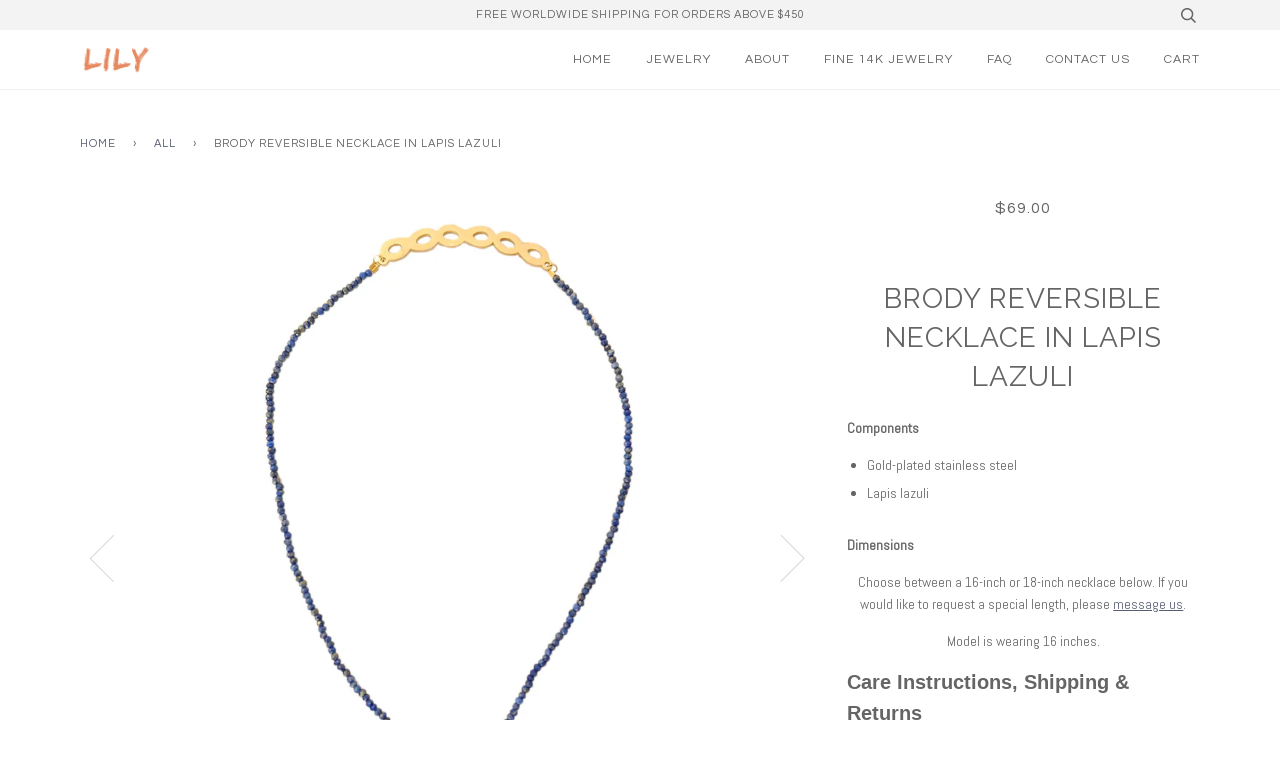

--- FILE ---
content_type: text/html; charset=utf-8
request_url: https://lilyintl.com/collections/all/products/brody-reversible-necklace-in-lapis-lazuli
body_size: 21999
content:
<!doctype html>
<!--[if lt IE 7]><html class="no-js lt-ie9 lt-ie8 lt-ie7" lang="en"> <![endif]-->
<!--[if IE 7]><html class="no-js lt-ie9 lt-ie8" lang="en"> <![endif]-->
<!--[if IE 8]><html class="no-js lt-ie9" lang="en"> <![endif]-->
<!--[if IE 9 ]><html class="ie9 no-js"> <![endif]-->
<!--[if (gt IE 9)|!(IE)]><!--> <html class="no-js"> <!--<![endif]-->
<head>






<script async src="//lilyintl.com/cdn/shop/t/6/assets/geolizr-lib.js?v=13111008735965066371631412115" type="text/javascript"></script>
<script>
    if(typeof Geolizr === "undefined")
        var Geolizr = {};

    Geolizr.addEventListener = function(name, callback) {
        if(typeof Geolizr.events === "undefined") Geolizr.events = {};
        if (!Geolizr.events[name]) Geolizr.events[name] = [];
        Geolizr.events[name].push(callback);
    };

    Geolizr.getGeoData = function(callback) {
        Geolizr.addEventListener('geolizr.init', function() {
            Geolizr.getGeoData(callback);
        })
    };

    Geolizr.init = function(callback) {
        Geolizr.addEventListener("geolizr.init", callback);
    };

    var geolizrCssFile = "//lilyintl.com/cdn/shop/t/6/assets/geolizr-lib.css?v=164689590088016833421631412115";
    Geolizr.addEventListener("geolizr.init", function() {
        Geolizr.config({"currency_widget_enabled":"false"});
        if(typeof geolizrCssFile === "string") {
            Geolizr.loadCSS( geolizrCssFile );
            geolizrCssFile = false;
        }
    });

    

</script>
<style>
    #geolizr-notification{position:fixed!important;top:0!important;left:0!important;margin:0!important;padding:0!important;width:100%!important;height:auto!important;min-height:0!important;max-height:none!important;z-index:10000000!important}
    #geolizr-notification>#geolizr-notification-message-wrapper{text-align:center!important;width:100%!important;padding:10px!important;-webkit-box-shadow:10px 10px 5px 0 rgba(143,143,143,.35);-moz-box-shadow:10px 10px 5px 0 rgba(143,143,143,.35);box-shadow:10px 10px 5px 0 rgba(143,143,143,.35)}
    #geolizr-dismiss-notification{box-sizing:content-box;padding:5px!important;margin:0!important;position:absolute!important;right:8px!important;text-decoration:none!important;font-family:Arial,serif ! important;top:8px!important;height:15px!important;border-radius:15px;width:15px!important;line-height:16px;font-size:20px;font-weight:700;cursor:pointer;display:inline-block}
    .geolizr-popup-background{position:fixed;top:0;left:0;right:0;bottom:0;height:100%;width:100%;z-index:10000000!important}
    .geolizr-popup{position:fixed!important;width:560px!important;height:400px!important;z-index:10000001!important;border:1px solid grey}
    .geolizr-popup.gp-center{top:50%!important;left:50%!important;margin-top:-200px!important;margin-left:-280px!important}
    .geolizr-popup.gp-mobile{width:84%!important;height:84%!important;top:0!important;left:0!important;margin:8%}
    #geolizr-popup-content-iframe{width:100%!important;height:100%!important;border:0}
    .slideInDown { -webkit-animation-name: slideInDown; animation-name: slideInDown; -webkit-animation-duration: 1s; animation-duration: 1s; -webkit-animation-fill-mode: both; animation-fill-mode: both; }
    @-webkit-keyframes slideInDown { 0% { -webkit-transform: translateY(-100%); transform: translateY(-100%); visibility: visible;} 100% {-webkit-transform: translateY(0); transform: translateY(0); } }
    @keyframes slideInDown { 0% {-webkit-transform: translateY(-100%); transform: translateY(-100%);visibility: visible; } 100% { -webkit-transform: translateY(0); transform: translateY(0); } }

    .fadeIn {
        -webkit-animation-name: fadeIn;
        animation-name: fadeIn;
        -webkit-animation-duration: 1s;
        animation-duration: 1s;
        -webkit-animation-fill-mode: both;
        animation-fill-mode: both;
    }
    @-webkit-keyframes fadeIn {
        0% {opacity: 0;}
        100% {opacity: 1;}
    }
    @keyframes fadeIn {
        0% {opacity: 0;}
        100% {opacity: 1;}
    }

</style>


  <!-- ======================= Pipeline Theme V3.0 ========================= -->
  <meta charset="utf-8">
  <meta http-equiv="X-UA-Compatible" content="IE=edge,chrome=1">

  

  <!-- Title and description ================================================ -->
  <title>
  Brody Reversible Necklace in Lapis Lazuli &ndash; Lily International
  </title>

  
  <meta name="description" content="Components Gold-plated stainless steel Lapis lazuli Dimensions Choose between a 16-inch or 18-inch necklace below. If you would like to request a special length, please message us. Model is wearing 16 inches. Care Instructions, Shipping &amp;amp; Returns Visit our FAQ page for more information.">
  

  <!-- Product meta ========================================================= -->
  <!-- /snippets/social-meta-tags.liquid -->


  <meta property="og:type" content="product">
  <meta property="og:title" content="Brody Reversible Necklace in Lapis Lazuli">
  
  <meta property="og:image" content="http://lilyintl.com/cdn/shop/products/21_7c176e47-d041-4621-83b7-a629360f43b9_grande.jpg?v=1669511577">
  <meta property="og:image:secure_url" content="https://lilyintl.com/cdn/shop/products/21_7c176e47-d041-4621-83b7-a629360f43b9_grande.jpg?v=1669511577">
  
  <meta property="og:image" content="http://lilyintl.com/cdn/shop/products/DSCF9467_grande.jpg?v=1669511577">
  <meta property="og:image:secure_url" content="https://lilyintl.com/cdn/shop/products/DSCF9467_grande.jpg?v=1669511577">
  
  <meta property="og:image" content="http://lilyintl.com/cdn/shop/products/DSCF9483_grande.jpg?v=1669511577">
  <meta property="og:image:secure_url" content="https://lilyintl.com/cdn/shop/products/DSCF9483_grande.jpg?v=1669511577">
  
  <meta property="og:price:amount" content="69.00">
  <meta property="og:price:currency" content="USD">


  <meta property="og:description" content="Components Gold-plated stainless steel Lapis lazuli Dimensions Choose between a 16-inch or 18-inch necklace below. If you would like to request a special length, please message us. Model is wearing 16 inches. Care Instructions, Shipping &amp;amp; Returns Visit our FAQ page for more information.">

  <meta property="og:url" content="https://lilyintl.com/products/brody-reversible-necklace-in-lapis-lazuli">
  <meta property="og:site_name" content="Lily International">







  <meta name="twitter:card" content="product">
  <meta name="twitter:title" content="Brody Reversible Necklace in Lapis Lazuli">
  <meta name="twitter:description" content="
Components

Gold-plated stainless steel
Lapis lazuli



Dimensions
Choose between a 16-inch or 18-inch necklace below. If you would like to request a special length, please message us.
Model is wearing 16 inches.
Care Instructions, Shipping &amp;amp; Returns
Visit our FAQ page for more information.">
  <meta name="twitter:image" content="https://lilyintl.com/cdn/shop/products/21_7c176e47-d041-4621-83b7-a629360f43b9_medium.jpg?v=1669511577">
  <meta name="twitter:image:width" content="240">
  <meta name="twitter:image:height" content="240">
  <meta name="twitter:label1" content="Price">
  
  <meta name="twitter:data1" content="$69.00 USD">
  
  <meta name="twitter:label2" content="Brand">
  <meta name="twitter:data2" content="LILY">
  



  <!-- Helpers ============================================================== -->
  <link rel="canonical" href="https://lilyintl.com/products/brody-reversible-necklace-in-lapis-lazuli">
  <meta name="viewport" content="width=device-width,initial-scale=1">
  <meta name="theme-color" content="#585e71">

  <!-- CSS ================================================================== -->

  <link href="//lilyintl.com/cdn/shop/t/6/assets/style.scss.css?v=37684528370409373701696723409" rel="stylesheet" type="text/css" media="all" />

  <!-- Modernizr ============================================================ -->
  <script src="//lilyintl.com/cdn/shop/t/6/assets/modernizr.min.js?v=137617515274177302221631412121" type="text/javascript"></script>

  <!-- jQuery v2.2.3 ======================================================== -->
  <script src="//lilyintl.com/cdn/shop/t/6/assets/jquery.min.js?v=58211863146907186831631412120" type="text/javascript"></script>

  <!-- /snippets/oldIE-js.liquid -->


<!--[if lt IE 9]>
<script src="//cdnjs.cloudflare.com/ajax/libs/html5shiv/3.7.2/html5shiv.min.js" type="text/javascript"></script>
<script src="//lilyintl.com/cdn/shop/t/6/assets/respond.min.js?v=52248677837542619231631412123" type="text/javascript"></script>
<script src="//lilyintl.com/cdn/shop/t/6/assets/background_size_emu.js?v=20512233629963367491631412111" type="text/javascript"></script>
<link href="//lilyintl.com/cdn/shop/t/6/assets/respond-proxy.html" id="respond-proxy" rel="respond-proxy" />
<link href="//lilyintl.com/search?q=cd8cea933514f930ec81515ab95b3c65" id="respond-redirect" rel="respond-redirect" />
<script src="//lilyintl.com/search?q=cd8cea933514f930ec81515ab95b3c65" type="text/javascript"></script>
<![endif]-->



  <script>
    var theme = {
      strings: {
        addToCart: "Add to Cart",
        soldOut: "Sold Out",
        unavailable: "Unavailable"
      },
      moneyFormat: "${{amount}}"
    }
  </script>

  
  

  <!-- /snippets/fonts.liquid -->

<script src="//lilyintl.com/cdn/shop/t/6/assets/webfont.js?v=30949158316048555571631412130" type="text/javascript"></script>
<script type="text/javascript">
  WebFont.load({
    google: {
      families:
        
        
        ["Abel:400,400italic,700,700italic:latin","Questrial:400:latin","Raleway:400:latin"]
    },
    timeout: 5000
  });
</script>



  <!-- Header hook for plugins ============================================== -->
  <script>window.performance && window.performance.mark && window.performance.mark('shopify.content_for_header.start');</script><meta id="shopify-digital-wallet" name="shopify-digital-wallet" content="/7584678003/digital_wallets/dialog">
<meta name="shopify-checkout-api-token" content="b7b02e3a19c921917fab28bcf541a46b">
<meta id="in-context-paypal-metadata" data-shop-id="7584678003" data-venmo-supported="false" data-environment="production" data-locale="en_US" data-paypal-v4="true" data-currency="USD">
<link rel="alternate" type="application/json+oembed" href="https://lilyintl.com/products/brody-reversible-necklace-in-lapis-lazuli.oembed">
<script async="async" src="/checkouts/internal/preloads.js?locale=en-US"></script>
<script id="shopify-features" type="application/json">{"accessToken":"b7b02e3a19c921917fab28bcf541a46b","betas":["rich-media-storefront-analytics"],"domain":"lilyintl.com","predictiveSearch":true,"shopId":7584678003,"locale":"en"}</script>
<script>var Shopify = Shopify || {};
Shopify.shop = "lily-international.myshopify.com";
Shopify.locale = "en";
Shopify.currency = {"active":"USD","rate":"1.0"};
Shopify.country = "US";
Shopify.theme = {"name":"Theme export  lily-ph-live-theme-dev-work-copy-...","id":120459690086,"schema_name":"Pipeline","schema_version":"3.0","theme_store_id":null,"role":"main"};
Shopify.theme.handle = "null";
Shopify.theme.style = {"id":null,"handle":null};
Shopify.cdnHost = "lilyintl.com/cdn";
Shopify.routes = Shopify.routes || {};
Shopify.routes.root = "/";</script>
<script type="module">!function(o){(o.Shopify=o.Shopify||{}).modules=!0}(window);</script>
<script>!function(o){function n(){var o=[];function n(){o.push(Array.prototype.slice.apply(arguments))}return n.q=o,n}var t=o.Shopify=o.Shopify||{};t.loadFeatures=n(),t.autoloadFeatures=n()}(window);</script>
<script id="shop-js-analytics" type="application/json">{"pageType":"product"}</script>
<script defer="defer" async type="module" src="//lilyintl.com/cdn/shopifycloud/shop-js/modules/v2/client.init-shop-cart-sync_IZsNAliE.en.esm.js"></script>
<script defer="defer" async type="module" src="//lilyintl.com/cdn/shopifycloud/shop-js/modules/v2/chunk.common_0OUaOowp.esm.js"></script>
<script type="module">
  await import("//lilyintl.com/cdn/shopifycloud/shop-js/modules/v2/client.init-shop-cart-sync_IZsNAliE.en.esm.js");
await import("//lilyintl.com/cdn/shopifycloud/shop-js/modules/v2/chunk.common_0OUaOowp.esm.js");

  window.Shopify.SignInWithShop?.initShopCartSync?.({"fedCMEnabled":true,"windoidEnabled":true});

</script>
<script>(function() {
  var isLoaded = false;
  function asyncLoad() {
    if (isLoaded) return;
    isLoaded = true;
    var urls = ["\/\/shopify.privy.com\/widget.js?shop=lily-international.myshopify.com","https:\/\/shopify.covet.pics\/covet-pics-widget-inject.js?shop=lily-international.myshopify.com","https:\/\/s3.amazonaws.com\/pixelpop\/usercontent\/scripts\/18ce913c-9654-40d6-a8ea-2c1da3f6da67\/pixelpop.js?shop=lily-international.myshopify.com"];
    for (var i = 0; i < urls.length; i++) {
      var s = document.createElement('script');
      s.type = 'text/javascript';
      s.async = true;
      s.src = urls[i];
      var x = document.getElementsByTagName('script')[0];
      x.parentNode.insertBefore(s, x);
    }
  };
  if(window.attachEvent) {
    window.attachEvent('onload', asyncLoad);
  } else {
    window.addEventListener('load', asyncLoad, false);
  }
})();</script>
<script id="__st">var __st={"a":7584678003,"offset":28800,"reqid":"3af1e7b0-a3d6-430a-9e4b-09d7034ca7e6-1768541577","pageurl":"lilyintl.com\/collections\/all\/products\/brody-reversible-necklace-in-lapis-lazuli","u":"0b879e3f98b1","p":"product","rtyp":"product","rid":6833973035110};</script>
<script>window.ShopifyPaypalV4VisibilityTracking = true;</script>
<script id="captcha-bootstrap">!function(){'use strict';const t='contact',e='account',n='new_comment',o=[[t,t],['blogs',n],['comments',n],[t,'customer']],c=[[e,'customer_login'],[e,'guest_login'],[e,'recover_customer_password'],[e,'create_customer']],r=t=>t.map((([t,e])=>`form[action*='/${t}']:not([data-nocaptcha='true']) input[name='form_type'][value='${e}']`)).join(','),a=t=>()=>t?[...document.querySelectorAll(t)].map((t=>t.form)):[];function s(){const t=[...o],e=r(t);return a(e)}const i='password',u='form_key',d=['recaptcha-v3-token','g-recaptcha-response','h-captcha-response',i],f=()=>{try{return window.sessionStorage}catch{return}},m='__shopify_v',_=t=>t.elements[u];function p(t,e,n=!1){try{const o=window.sessionStorage,c=JSON.parse(o.getItem(e)),{data:r}=function(t){const{data:e,action:n}=t;return t[m]||n?{data:e,action:n}:{data:t,action:n}}(c);for(const[e,n]of Object.entries(r))t.elements[e]&&(t.elements[e].value=n);n&&o.removeItem(e)}catch(o){console.error('form repopulation failed',{error:o})}}const l='form_type',E='cptcha';function T(t){t.dataset[E]=!0}const w=window,h=w.document,L='Shopify',v='ce_forms',y='captcha';let A=!1;((t,e)=>{const n=(g='f06e6c50-85a8-45c8-87d0-21a2b65856fe',I='https://cdn.shopify.com/shopifycloud/storefront-forms-hcaptcha/ce_storefront_forms_captcha_hcaptcha.v1.5.2.iife.js',D={infoText:'Protected by hCaptcha',privacyText:'Privacy',termsText:'Terms'},(t,e,n)=>{const o=w[L][v],c=o.bindForm;if(c)return c(t,g,e,D).then(n);var r;o.q.push([[t,g,e,D],n]),r=I,A||(h.body.append(Object.assign(h.createElement('script'),{id:'captcha-provider',async:!0,src:r})),A=!0)});var g,I,D;w[L]=w[L]||{},w[L][v]=w[L][v]||{},w[L][v].q=[],w[L][y]=w[L][y]||{},w[L][y].protect=function(t,e){n(t,void 0,e),T(t)},Object.freeze(w[L][y]),function(t,e,n,w,h,L){const[v,y,A,g]=function(t,e,n){const i=e?o:[],u=t?c:[],d=[...i,...u],f=r(d),m=r(i),_=r(d.filter((([t,e])=>n.includes(e))));return[a(f),a(m),a(_),s()]}(w,h,L),I=t=>{const e=t.target;return e instanceof HTMLFormElement?e:e&&e.form},D=t=>v().includes(t);t.addEventListener('submit',(t=>{const e=I(t);if(!e)return;const n=D(e)&&!e.dataset.hcaptchaBound&&!e.dataset.recaptchaBound,o=_(e),c=g().includes(e)&&(!o||!o.value);(n||c)&&t.preventDefault(),c&&!n&&(function(t){try{if(!f())return;!function(t){const e=f();if(!e)return;const n=_(t);if(!n)return;const o=n.value;o&&e.removeItem(o)}(t);const e=Array.from(Array(32),(()=>Math.random().toString(36)[2])).join('');!function(t,e){_(t)||t.append(Object.assign(document.createElement('input'),{type:'hidden',name:u})),t.elements[u].value=e}(t,e),function(t,e){const n=f();if(!n)return;const o=[...t.querySelectorAll(`input[type='${i}']`)].map((({name:t})=>t)),c=[...d,...o],r={};for(const[a,s]of new FormData(t).entries())c.includes(a)||(r[a]=s);n.setItem(e,JSON.stringify({[m]:1,action:t.action,data:r}))}(t,e)}catch(e){console.error('failed to persist form',e)}}(e),e.submit())}));const S=(t,e)=>{t&&!t.dataset[E]&&(n(t,e.some((e=>e===t))),T(t))};for(const o of['focusin','change'])t.addEventListener(o,(t=>{const e=I(t);D(e)&&S(e,y())}));const B=e.get('form_key'),M=e.get(l),P=B&&M;t.addEventListener('DOMContentLoaded',(()=>{const t=y();if(P)for(const e of t)e.elements[l].value===M&&p(e,B);[...new Set([...A(),...v().filter((t=>'true'===t.dataset.shopifyCaptcha))])].forEach((e=>S(e,t)))}))}(h,new URLSearchParams(w.location.search),n,t,e,['guest_login'])})(!0,!0)}();</script>
<script integrity="sha256-4kQ18oKyAcykRKYeNunJcIwy7WH5gtpwJnB7kiuLZ1E=" data-source-attribution="shopify.loadfeatures" defer="defer" src="//lilyintl.com/cdn/shopifycloud/storefront/assets/storefront/load_feature-a0a9edcb.js" crossorigin="anonymous"></script>
<script data-source-attribution="shopify.dynamic_checkout.dynamic.init">var Shopify=Shopify||{};Shopify.PaymentButton=Shopify.PaymentButton||{isStorefrontPortableWallets:!0,init:function(){window.Shopify.PaymentButton.init=function(){};var t=document.createElement("script");t.src="https://lilyintl.com/cdn/shopifycloud/portable-wallets/latest/portable-wallets.en.js",t.type="module",document.head.appendChild(t)}};
</script>
<script data-source-attribution="shopify.dynamic_checkout.buyer_consent">
  function portableWalletsHideBuyerConsent(e){var t=document.getElementById("shopify-buyer-consent"),n=document.getElementById("shopify-subscription-policy-button");t&&n&&(t.classList.add("hidden"),t.setAttribute("aria-hidden","true"),n.removeEventListener("click",e))}function portableWalletsShowBuyerConsent(e){var t=document.getElementById("shopify-buyer-consent"),n=document.getElementById("shopify-subscription-policy-button");t&&n&&(t.classList.remove("hidden"),t.removeAttribute("aria-hidden"),n.addEventListener("click",e))}window.Shopify?.PaymentButton&&(window.Shopify.PaymentButton.hideBuyerConsent=portableWalletsHideBuyerConsent,window.Shopify.PaymentButton.showBuyerConsent=portableWalletsShowBuyerConsent);
</script>
<script data-source-attribution="shopify.dynamic_checkout.cart.bootstrap">document.addEventListener("DOMContentLoaded",(function(){function t(){return document.querySelector("shopify-accelerated-checkout-cart, shopify-accelerated-checkout")}if(t())Shopify.PaymentButton.init();else{new MutationObserver((function(e,n){t()&&(Shopify.PaymentButton.init(),n.disconnect())})).observe(document.body,{childList:!0,subtree:!0})}}));
</script>
<link id="shopify-accelerated-checkout-styles" rel="stylesheet" media="screen" href="https://lilyintl.com/cdn/shopifycloud/portable-wallets/latest/accelerated-checkout-backwards-compat.css" crossorigin="anonymous">
<style id="shopify-accelerated-checkout-cart">
        #shopify-buyer-consent {
  margin-top: 1em;
  display: inline-block;
  width: 100%;
}

#shopify-buyer-consent.hidden {
  display: none;
}

#shopify-subscription-policy-button {
  background: none;
  border: none;
  padding: 0;
  text-decoration: underline;
  font-size: inherit;
  cursor: pointer;
}

#shopify-subscription-policy-button::before {
  box-shadow: none;
}

      </style>

<script>window.performance && window.performance.mark && window.performance.mark('shopify.content_for_header.end');</script>
<meta class='geo-ip' content='[base64]'><script async src='//lilyintl.com/apps/easylocation/easylocation-1.0.2.min.js'></script>
<!-- GS-Inventory Start. Do not change -->
  
  <script class="gsinvProdScript">
    gsInventoryDefaultV = "39971662954598";
    cntImages = 0;
    gsInventoryQty = {};
    gsIncoming = {};    
    gsIncomingDate = {};
    gsInventoryContinue = {};
    gssiproductUrl = "brody-reversible-necklace-in-lapis-lazuli";
     gsInventoryQty[39971662954598] =  0  ; gsIncomingDate[39971662954598] = ''; gsInventoryContinue[39971662954598] = 'deny'; gsIncoming[39971662954598] =  false  ; cntImages++;  gsInventoryQty[39971662987366] =  0  ; gsIncomingDate[39971662987366] = ''; gsInventoryContinue[39971662987366] = 'deny'; gsIncoming[39971662987366] =  false  ; cntImages++;     
  </script>

<script class="gsinvdata">


  gsCollectionProducts = {};

  		gsCollectionProduct = {}; 
  		gsCollectionProduct['gsInventoryQty'] = 1; 
        gsCollectionProduct['productId'] = '7464894562406';
        gsCollectionProduct['imageCount'] = 4;
        
        
        
        gsCollectionProduct['gsIncoming'] =  false;    
   		gsCollectionProduct['gsInventoryContinue'] = "deny";    
  		gsCollectionProducts['jasmine-bud-necklace-in-mother-of-pearl'] = gsCollectionProduct;

  		gsCollectionProduct = {}; 
  		gsCollectionProduct['gsInventoryQty'] = 0; 
        gsCollectionProduct['productId'] = '7464894496870';
        gsCollectionProduct['imageCount'] = 4;
        
        
        
        gsCollectionProduct['gsIncoming'] =  false;    
   		gsCollectionProduct['gsInventoryContinue'] = "deny";    
  		gsCollectionProducts['jasmine-twin-necklace-in-mother-of-pearl'] = gsCollectionProduct;

  		gsCollectionProduct = {}; 
  		gsCollectionProduct['gsInventoryQty'] = 1; 
        gsCollectionProduct['productId'] = '7464894464102';
        gsCollectionProduct['imageCount'] = 4;
        
        
        
        gsCollectionProduct['gsIncoming'] =  false;    
   		gsCollectionProduct['gsInventoryContinue'] = "deny";    
  		gsCollectionProducts['gianna-earrings-in-mother-of-pearl'] = gsCollectionProduct;

  		gsCollectionProduct = {}; 
  		gsCollectionProduct['gsInventoryQty'] = 1; 
        gsCollectionProduct['productId'] = '7464894431334';
        gsCollectionProduct['imageCount'] = 3;
        
        
        
        gsCollectionProduct['gsIncoming'] =  false;    
   		gsCollectionProduct['gsInventoryContinue'] = "deny";    
  		gsCollectionProducts['dahon-drops-in-gold'] = gsCollectionProduct;

  		gsCollectionProduct = {}; 
  		gsCollectionProduct['gsInventoryQty'] = 1; 
        gsCollectionProduct['productId'] = '7464894398566';
        gsCollectionProduct['imageCount'] = 4;
        
        
        
        gsCollectionProduct['gsIncoming'] =  false;    
   		gsCollectionProduct['gsInventoryContinue'] = "deny";    
  		gsCollectionProducts['santan-stud-earrings-in-red'] = gsCollectionProduct;

  		gsCollectionProduct = {}; 
  		gsCollectionProduct['gsInventoryQty'] = 1; 
        gsCollectionProduct['productId'] = '7464894365798';
        gsCollectionProduct['imageCount'] = 3;
        
        
        
        gsCollectionProduct['gsIncoming'] =  false;    
   		gsCollectionProduct['gsInventoryContinue'] = "deny";    
  		gsCollectionProducts['santan-stud-earrings-in-mother-of-pearl'] = gsCollectionProduct;

  		gsCollectionProduct = {}; 
  		gsCollectionProduct['gsInventoryQty'] = 1; 
        gsCollectionProduct['productId'] = '7464894333030';
        gsCollectionProduct['imageCount'] = 4;
        
        
        
        gsCollectionProduct['gsIncoming'] =  false;    
   		gsCollectionProduct['gsInventoryContinue'] = "deny";    
  		gsCollectionProducts['ara-ear-crawlers-in-pearl'] = gsCollectionProduct;

  		gsCollectionProduct = {}; 
  		gsCollectionProduct['gsInventoryQty'] = 0; 
        gsCollectionProduct['productId'] = '7464894300262';
        gsCollectionProduct['imageCount'] = 5;
        
        
        
        gsCollectionProduct['gsIncoming'] =  false;    
   		gsCollectionProduct['gsInventoryContinue'] = "deny";    
  		gsCollectionProducts['ara-earrings-in-pearl'] = gsCollectionProduct;

  		gsCollectionProduct = {}; 
  		gsCollectionProduct['gsInventoryQty'] = 1; 
        gsCollectionProduct['productId'] = '7464894234726';
        gsCollectionProduct['imageCount'] = 5;
        
        
        
        gsCollectionProduct['gsIncoming'] =  false;    
   		gsCollectionProduct['gsInventoryContinue'] = "deny";    
  		gsCollectionProducts['kawa-earrings-in-jade-and-wood'] = gsCollectionProduct;

  		gsCollectionProduct = {}; 
  		gsCollectionProduct['gsInventoryQty'] = 1; 
        gsCollectionProduct['productId'] = '7464894136422';
        gsCollectionProduct['imageCount'] = 4;
        
        
        
        gsCollectionProduct['gsIncoming'] =  false;    
   		gsCollectionProduct['gsInventoryContinue'] = "deny";    
  		gsCollectionProducts['bead-drops-in-jade'] = gsCollectionProduct;

  		gsCollectionProduct = {}; 
  		gsCollectionProduct['gsInventoryQty'] = 1; 
        gsCollectionProduct['productId'] = '7464894070886';
        gsCollectionProduct['imageCount'] = 3;
        
        
        
        gsCollectionProduct['gsIncoming'] =  false;    
   		gsCollectionProduct['gsInventoryContinue'] = "deny";    
  		gsCollectionProducts['bead-drops-in-pearl'] = gsCollectionProduct;

  		gsCollectionProduct = {}; 
  		gsCollectionProduct['gsInventoryQty'] = 2; 
        gsCollectionProduct['productId'] = '7464894038118';
        gsCollectionProduct['imageCount'] = 5;
        
        
        
        gsCollectionProduct['gsIncoming'] =  false;    
   		gsCollectionProduct['gsInventoryContinue'] = "deny";    
  		gsCollectionProducts['wayan-stud-earrings-in-gold'] = gsCollectionProduct;

  		gsCollectionProduct = {}; 
  		gsCollectionProduct['gsInventoryQty'] = 0; 
        gsCollectionProduct['productId'] = '7317761556582';
        gsCollectionProduct['imageCount'] = 3;
        
        
        
        gsCollectionProduct['gsIncoming'] =  false;    
   		gsCollectionProduct['gsInventoryContinue'] = "deny";    
  		gsCollectionProducts['kella-detachable-earrings-in-red-agate'] = gsCollectionProduct;

  		gsCollectionProduct = {}; 
  		gsCollectionProduct['gsInventoryQty'] = 0; 
        gsCollectionProduct['productId'] = '7317761458278';
        gsCollectionProduct['imageCount'] = 2;
        
        
        
        gsCollectionProduct['gsIncoming'] =  false;    
   		gsCollectionProduct['gsInventoryContinue'] = "deny";    
  		gsCollectionProducts['sinulid-necklace-in-pearl'] = gsCollectionProduct;

  		gsCollectionProduct = {}; 
  		gsCollectionProduct['gsInventoryQty'] = 0; 
        gsCollectionProduct['productId'] = '7317761392742';
        gsCollectionProduct['imageCount'] = 2;
        
        
        
        gsCollectionProduct['gsIncoming'] =  false;    
   		gsCollectionProduct['gsInventoryContinue'] = "deny";    
  		gsCollectionProducts['bean-lariat-necklace-in-gold'] = gsCollectionProduct;

  		gsCollectionProduct = {}; 
  		gsCollectionProduct['gsInventoryQty'] = 0; 
        gsCollectionProduct['productId'] = '7317761327206';
        gsCollectionProduct['imageCount'] = 3;
        
        
        
        gsCollectionProduct['gsIncoming'] =  false;    
   		gsCollectionProduct['gsInventoryContinue'] = "deny";    
  		gsCollectionProducts['bintana-drops-in-capiz'] = gsCollectionProduct;

  		gsCollectionProduct = {}; 
  		gsCollectionProduct['gsInventoryQty'] = 1; 
        gsCollectionProduct['productId'] = '7317761163366';
        gsCollectionProduct['imageCount'] = 3;
        
        
        
        gsCollectionProduct['gsIncoming'] =  false;    
   		gsCollectionProduct['gsInventoryContinue'] = "deny";    
  		gsCollectionProducts['quad-drops-in-indigo'] = gsCollectionProduct;

  		gsCollectionProduct = {}; 
  		gsCollectionProduct['gsInventoryQty'] = 1; 
        gsCollectionProduct['productId'] = '7317761032294';
        gsCollectionProduct['imageCount'] = 3;
        
        
        
        gsCollectionProduct['gsIncoming'] =  false;    
   		gsCollectionProduct['gsInventoryContinue'] = "deny";    
  		gsCollectionProducts['quad-drops-in-oxblood'] = gsCollectionProduct;

  		gsCollectionProduct = {}; 
  		gsCollectionProduct['gsInventoryQty'] = 1; 
        gsCollectionProduct['productId'] = '7317760933990';
        gsCollectionProduct['imageCount'] = 5;
        
        
        
        gsCollectionProduct['gsIncoming'] =  false;    
   		gsCollectionProduct['gsInventoryContinue'] = "deny";    
  		gsCollectionProducts['ray-stud-earrings-in-gold'] = gsCollectionProduct;

  		gsCollectionProduct = {}; 
  		gsCollectionProduct['gsInventoryQty'] = 1; 
        gsCollectionProduct['productId'] = '7317760802918';
        gsCollectionProduct['imageCount'] = 3;
        
        
        
        gsCollectionProduct['gsIncoming'] =  false;    
   		gsCollectionProduct['gsInventoryContinue'] = "deny";    
  		gsCollectionProducts['pamaypay-drops-in-sinamay'] = gsCollectionProduct;

  		gsCollectionProduct = {}; 
  		gsCollectionProduct['gsInventoryQty'] = 0; 
        gsCollectionProduct['productId'] = '7317760671846';
        gsCollectionProduct['imageCount'] = 5;
        
        
        
        gsCollectionProduct['gsIncoming'] =  false;    
   		gsCollectionProduct['gsInventoryContinue'] = "deny";    
  		gsCollectionProducts['quad-stud-earrings-in-wood'] = gsCollectionProduct;

  		gsCollectionProduct = {}; 
  		gsCollectionProduct['gsInventoryQty'] = 1; 
        gsCollectionProduct['productId'] = '7126427828326';
        gsCollectionProduct['imageCount'] = 2;
        
        
        
        gsCollectionProduct['gsIncoming'] =  false;    
   		gsCollectionProduct['gsInventoryContinue'] = "deny";    
  		gsCollectionProducts['tre-shelly-pearl-necklace'] = gsCollectionProduct;

  		gsCollectionProduct = {}; 
  		gsCollectionProduct['gsInventoryQty'] = 2; 
        gsCollectionProduct['productId'] = '7126425272422';
        gsCollectionProduct['imageCount'] = 2;
        
        
        
        gsCollectionProduct['gsIncoming'] =  false;    
   		gsCollectionProduct['gsInventoryContinue'] = "deny";    
  		gsCollectionProducts['una-shelly-pearl-necklace'] = gsCollectionProduct;

  		gsCollectionProduct = {}; 
  		gsCollectionProduct['gsInventoryQty'] = 0; 
        gsCollectionProduct['productId'] = '7126422880358';
        gsCollectionProduct['imageCount'] = 4;
        
        
        
        gsCollectionProduct['gsIncoming'] =  false;    
   		gsCollectionProduct['gsInventoryContinue'] = "deny";    
  		gsCollectionProducts['kella-detachable-earrings-in-white-turquoise'] = gsCollectionProduct;

  		gsCollectionProduct = {}; 
  		gsCollectionProduct['gsInventoryQty'] = 1; 
        gsCollectionProduct['productId'] = '7126418620518';
        gsCollectionProduct['imageCount'] = 3;
        
        
        
        gsCollectionProduct['gsIncoming'] =  false;    
   		gsCollectionProduct['gsInventoryContinue'] = "deny";    
  		gsCollectionProducts['nalu-drops-in-aqua'] = gsCollectionProduct;

  		gsCollectionProduct = {}; 
  		gsCollectionProduct['gsInventoryQty'] = 1; 
        gsCollectionProduct['productId'] = '7126415442022';
        gsCollectionProduct['imageCount'] = 4;
        
        
        
        gsCollectionProduct['gsIncoming'] =  false;    
   		gsCollectionProduct['gsInventoryContinue'] = "deny";    
  		gsCollectionProducts['kabibi-drops-in-chocolate'] = gsCollectionProduct;

  		gsCollectionProduct = {}; 
  		gsCollectionProduct['gsInventoryQty'] = 1; 
        gsCollectionProduct['productId'] = '7126411116646';
        gsCollectionProduct['imageCount'] = 4;
        
        
        
        gsCollectionProduct['gsIncoming'] =  false;    
   		gsCollectionProduct['gsInventoryContinue'] = "deny";    
  		gsCollectionProducts['tong-tong-drops-in-red'] = gsCollectionProduct;

  		gsCollectionProduct = {}; 
  		gsCollectionProduct['gsInventoryQty'] = 0; 
        gsCollectionProduct['productId'] = '7126407020646';
        gsCollectionProduct['imageCount'] = 4;
        
        
        
        gsCollectionProduct['gsIncoming'] =  false;    
   		gsCollectionProduct['gsInventoryContinue'] = "deny";    
  		gsCollectionProducts['baroque-pearl-stud-earrings'] = gsCollectionProduct;

  		gsCollectionProduct = {}; 
  		gsCollectionProduct['gsInventoryQty'] = 1; 
        gsCollectionProduct['productId'] = '7126401974374';
        gsCollectionProduct['imageCount'] = 4;
        
        
        
        gsCollectionProduct['gsIncoming'] =  false;    
   		gsCollectionProduct['gsInventoryContinue'] = "deny";    
  		gsCollectionProducts['chuchi-earrings-in-mother-of-pearl'] = gsCollectionProduct;

  		gsCollectionProduct = {}; 
  		gsCollectionProduct['gsInventoryQty'] = 0; 
        gsCollectionProduct['productId'] = '6880996065382';
        gsCollectionProduct['imageCount'] = 3;
        
        
        
        gsCollectionProduct['gsIncoming'] =  false;    
   		gsCollectionProduct['gsInventoryContinue'] = "deny";    
  		gsCollectionProducts['hardin-sac-in-ruby'] = gsCollectionProduct;

  		gsCollectionProduct = {}; 
  		gsCollectionProduct['gsInventoryQty'] = 1; 
        gsCollectionProduct['productId'] = '6880996032614';
        gsCollectionProduct['imageCount'] = 3;
        
        
        
        gsCollectionProduct['gsIncoming'] =  false;    
   		gsCollectionProduct['gsInventoryContinue'] = "deny";    
  		gsCollectionProducts['hardin-sac-in-sky'] = gsCollectionProduct;

  		gsCollectionProduct = {}; 
  		gsCollectionProduct['gsInventoryQty'] = 1; 
        gsCollectionProduct['productId'] = '6880995967078';
        gsCollectionProduct['imageCount'] = 4;
        
        
        
        gsCollectionProduct['gsIncoming'] =  false;    
   		gsCollectionProduct['gsInventoryContinue'] = "deny";    
  		gsCollectionProducts['simba-sac-in-caramel'] = gsCollectionProduct;

  		gsCollectionProduct = {}; 
  		gsCollectionProduct['gsInventoryQty'] = 1; 
        gsCollectionProduct['productId'] = '6880995934310';
        gsCollectionProduct['imageCount'] = 2;
        
        
        
        gsCollectionProduct['gsIncoming'] =  false;    
   		gsCollectionProduct['gsInventoryContinue'] = "deny";    
  		gsCollectionProducts['tetris-sac-in-sky'] = gsCollectionProduct;

  		gsCollectionProduct = {}; 
  		gsCollectionProduct['gsInventoryQty'] = 1; 
        gsCollectionProduct['productId'] = '6880995901542';
        gsCollectionProduct['imageCount'] = 5;
        
        
        
        gsCollectionProduct['gsIncoming'] =  false;    
   		gsCollectionProduct['gsInventoryContinue'] = "deny";    
  		gsCollectionProducts['gazer-drops-in-gold'] = gsCollectionProduct;

  		gsCollectionProduct = {}; 
  		gsCollectionProduct['gsInventoryQty'] = 0; 
        gsCollectionProduct['productId'] = '6880995868774';
        gsCollectionProduct['imageCount'] = 3;
        
        
        
        gsCollectionProduct['gsIncoming'] =  false;    
   		gsCollectionProduct['gsInventoryContinue'] = "deny";    
  		gsCollectionProducts['quad-drops-in-emerald'] = gsCollectionProduct;

  		gsCollectionProduct = {}; 
  		gsCollectionProduct['gsInventoryQty'] = 1; 
        gsCollectionProduct['productId'] = '6880995836006';
        gsCollectionProduct['imageCount'] = 2;
        
        
        
        gsCollectionProduct['gsIncoming'] =  false;    
   		gsCollectionProduct['gsInventoryContinue'] = "deny";    
  		gsCollectionProducts['quad-drops-in-gold'] = gsCollectionProduct;

  		gsCollectionProduct = {}; 
  		gsCollectionProduct['gsInventoryQty'] = 1; 
        gsCollectionProduct['productId'] = '6880995803238';
        gsCollectionProduct['imageCount'] = 4;
        
        
        
        gsCollectionProduct['gsIncoming'] =  false;    
   		gsCollectionProduct['gsInventoryContinue'] = "deny";    
  		gsCollectionProducts['quad-drops-in-mother-of-pearl'] = gsCollectionProduct;

  		gsCollectionProduct = {}; 
  		gsCollectionProduct['gsInventoryQty'] = 0; 
        gsCollectionProduct['productId'] = '6880995770470';
        gsCollectionProduct['imageCount'] = 4;
        
        
        
        gsCollectionProduct['gsIncoming'] =  false;    
   		gsCollectionProduct['gsInventoryContinue'] = "deny";    
  		gsCollectionProducts['gazer-stud-earrings-in-gold'] = gsCollectionProduct;

  		gsCollectionProduct = {}; 
  		gsCollectionProduct['gsInventoryQty'] = 0; 
        gsCollectionProduct['productId'] = '6880995737702';
        gsCollectionProduct['imageCount'] = 5;
        
        
        
        gsCollectionProduct['gsIncoming'] =  false;    
   		gsCollectionProduct['gsInventoryContinue'] = "deny";    
  		gsCollectionProducts['quad-stud-earrings-in-emerald'] = gsCollectionProduct;

  		gsCollectionProduct = {}; 
  		gsCollectionProduct['gsInventoryQty'] = 1; 
        gsCollectionProduct['productId'] = '6880995704934';
        gsCollectionProduct['imageCount'] = 4;
        
        
        
        gsCollectionProduct['gsIncoming'] =  false;    
   		gsCollectionProduct['gsInventoryContinue'] = "deny";    
  		gsCollectionProducts['quad-stud-earrings-in-gold'] = gsCollectionProduct;

  		gsCollectionProduct = {}; 
  		gsCollectionProduct['gsInventoryQty'] = 1; 
        gsCollectionProduct['productId'] = '6880995672166';
        gsCollectionProduct['imageCount'] = 5;
        
        
        
        gsCollectionProduct['gsIncoming'] =  false;    
   		gsCollectionProduct['gsInventoryContinue'] = "deny";    
  		gsCollectionProducts['quad-stud-earrings-in-mother-of-pearl'] = gsCollectionProduct;

  		gsCollectionProduct = {}; 
  		gsCollectionProduct['gsInventoryQty'] = 2; 
        gsCollectionProduct['productId'] = '6847894093926';
        gsCollectionProduct['imageCount'] = 1;
        
        
        
        gsCollectionProduct['gsIncoming'] =  false;    
   		gsCollectionProduct['gsInventoryContinue'] = "deny";    
  		gsCollectionProducts['nano-hoops'] = gsCollectionProduct;

  		gsCollectionProduct = {}; 
  		gsCollectionProduct['gsInventoryQty'] = 1; 
        gsCollectionProduct['productId'] = '6847890653286';
        gsCollectionProduct['imageCount'] = 1;
        
        
        
        gsCollectionProduct['gsIncoming'] =  false;    
   		gsCollectionProduct['gsInventoryContinue'] = "deny";    
  		gsCollectionProducts['chunky-nano-hoops'] = gsCollectionProduct;

  		gsCollectionProduct = {}; 
  		gsCollectionProduct['gsInventoryQty'] = 1; 
        gsCollectionProduct['productId'] = '6847890620518';
        gsCollectionProduct['imageCount'] = 1;
        
        
        
        gsCollectionProduct['gsIncoming'] =  false;    
   		gsCollectionProduct['gsInventoryContinue'] = "deny";    
  		gsCollectionProducts['bubble-hoops'] = gsCollectionProduct;

  		gsCollectionProduct = {}; 
  		gsCollectionProduct['gsInventoryQty'] = 1; 
        gsCollectionProduct['productId'] = '6847890587750';
        gsCollectionProduct['imageCount'] = 6;
        
        
        
        gsCollectionProduct['gsIncoming'] =  false;    
   		gsCollectionProduct['gsInventoryContinue'] = "deny";    
  		gsCollectionProducts['viola-charms-in-mother-of-pearl'] = gsCollectionProduct;

  		gsCollectionProduct = {}; 
  		gsCollectionProduct['gsInventoryQty'] = 1; 
        gsCollectionProduct['productId'] = '6847890554982';
        gsCollectionProduct['imageCount'] = 6;
        
        
        
        gsCollectionProduct['gsIncoming'] =  false;    
   		gsCollectionProduct['gsInventoryContinue'] = "deny";    
  		gsCollectionProducts['roque-charms-in-pearl'] = gsCollectionProduct;

  		gsCollectionProduct = {}; 
  		gsCollectionProduct['gsInventoryQty'] = 1; 
        gsCollectionProduct['productId'] = '6847890522214';
        gsCollectionProduct['imageCount'] = 6;
        
        
        
        gsCollectionProduct['gsIncoming'] =  false;    
   		gsCollectionProduct['gsInventoryContinue'] = "deny";    
  		gsCollectionProducts['yeoh-charms-in-shell'] = gsCollectionProduct;

  		gsCollectionProduct = {}; 
  		gsCollectionProduct['gsInventoryQty'] = 1; 
        gsCollectionProduct['productId'] = '6847890423910';
        gsCollectionProduct['imageCount'] = 6;
        
        
        
        gsCollectionProduct['gsIncoming'] =  false;    
   		gsCollectionProduct['gsInventoryContinue'] = "deny";    
  		gsCollectionProducts['jamie-charms-in-celadon'] = gsCollectionProduct;

  		gsCollectionProduct = {}; 
  		gsCollectionProduct['gsInventoryQty'] = 1; 
        gsCollectionProduct['productId'] = '6847890358374';
        gsCollectionProduct['imageCount'] = 6;
        
        
        
        gsCollectionProduct['gsIncoming'] =  false;    
   		gsCollectionProduct['gsInventoryContinue'] = "deny";    
  		gsCollectionProducts['bubble-charms-in-jade'] = gsCollectionProduct;

  		gsCollectionProduct = {}; 
  		gsCollectionProduct['gsInventoryQty'] = 1; 
        gsCollectionProduct['productId'] = '6847890325606';
        gsCollectionProduct['imageCount'] = 6;
        
        
        
        gsCollectionProduct['gsIncoming'] =  false;    
   		gsCollectionProduct['gsInventoryContinue'] = "deny";    
  		gsCollectionProducts['bubble-charms-in-aquamarine'] = gsCollectionProduct;
                              
  </script>

<script async type="text/javascript" src="https://gravity-apps.com/showinventory/js/shopify/gsinventory5574.js?v=ba40b39a050fc7dec067e2e798579219"></script>
<!-- GS-Inventory End. Do not change  --><script>
		mydata ={
    "preorderSetting": {
        "pre_badges": "No",
        "force_preorder": "",
        "badge_text": "Pre-Order",
        "badge_bk": "FF1919",
        "badge_color": "FFFFFF",
        "badgeShape": "Rectangle",
        "badgePosition": "top_right",
        "badge_text_size": "11",
        "animateclass": "hvr-bob",
        "global_preorderlimit": "",
        "button_text": "Pre-order",
        "button_message": "Available soon",
        "nopreordermessage": "No Pre-Order for this product",
        "mode": "hover",
        "position": "",
        "button_color": "#000000",
        "button_text_color": "#FFFFFF",
        "button_text_size": "15px",
        "button_font_weight": "normal",
        "button_width": "100%",
        "button_top_margin": "5px",
        "button_radius": "0px",
        "tooltip_bkcolor": "#000000",
        "tooltip_opt": "No",
        "tooltip_textcolor": "#FFFFFF",
        "custom_note": "Ships by 4th week of November",
        "custom_note_label": "Ships by 4th week of November",
        "qty_limit": "",
        "qty_check": "No",
        "error_customer_msg": "Sorry..!! This much quantity is not available. You can avail maximum",
        "enable_country": "",
        "location_enable": "No",
        "error_message_geo": "Sorry !!! No Pre-Order available at this location.",
        "mandatory_for_customers": "No",
        "customer_delivery_date_feature": "No",
        "customer_delivery_time_feature": "No",
        "customer_delivery_label": "Schedule Delivery"
    },
    "developerSetting": {
        "formselector": "form[action=\"\/cart\/add\"]",
        "buttonselector": "button[name=\"add\"]",
        "variantselector1": ".product__variant, select:not(.selectoption_id,.product-form__quantity, .delivery_time), .single-option-selector, input[name=\"Size\"]",
        "variantselector2": "input[name=\"quantity\"]",
        "variantselector3": "",
        "tags_badges": "",
        "badges_allpages": "",
        "badges_allpages_hide_attr": "",
        "checkoutattr": "input[name=\"checkout\"]",
        "subtotalclass": ".cart__footer__text:first",
        "partialtext": "Partial Deposit:",
        "remainingtext": "Due Balance:",
        "drawerbuttonattr": "input[name=\"checkout\"], button[name=\"checkout\"]",
        "drawersubtotal": "",
        "drawerevents": ".sd_preorder",
        "remainingenable": "Yes"
    },
    "generalSetting": {
        "counter_theme": "sd_counter1",
        "comingsoontext": "Coming Soon",
        "notify_autosent": "no_disable",
        "coupon_option": "No",
        "account_coupon": "No",
        "auto_coupon": "No",
        "shipping1": "Yes",
        "shipping2": "Yes",
        "tax_1": "No",
        "tax_2": "No",
        "com_badges": "No",
        "com_badge_text": "Coming Soon",
        "com_badge_bk": "FF1919",
        "com_badge_color": "FFFFFF",
        "com_badge_text_size": "11",
        "comBadgeShape": "Rectangle",
        "comBadgePosition": "top_right",
        "enable_favicon": "No",
        "favbgcolor": "FF1919",
        "favtxtcolor": "FFFFFF",
        "preorder_mode": "mode1",
        "global_preorderlimit": ""
    },
    "notifySetting": {
        "enablenotify": "No",
        "notify_type": "slide",
        "notifylinktext": "Notify me",
        "sd_notifybuttontext": "Notify me",
        "notifylinktextcolor": "000000",
        "notifylink_bkcolor": "FFFFFF",
        "notify_textalign": "left",
        "notify_link_txtsize": "14",
        "notify_link_deco": "underline",
        "notify_link_weight": "normal",
        "en_inject": "No",
        "selectinject": "Inject after",
        "injectevent": "CLASS",
        "injectvalue": "sd-advanced-preorder"
    },
    "partialSettings": {
        "payment_type_text": "Payment Type",
        "full_partial": "Yes",
        "fullpay_text": "Full Payment",
        "partialpay_text": "Partial Payment",
        "cart_total": "No",
        "total_text": "Partial Cart",
        "checkout_text": "Partial Checkout",
        "note_checkout1": "Initial Partial Payment Only. Ships by 4th week of November.",
        "note_checkout2": "Final Partial Payment",
        "full_note_checkout": "Pay initial payment -",
        "partial_cart": "No",
        "partial_msg_txt": "",
        "account_login": "disabled",
        "fullpay_message_text": "Pay full payment -",
        "partialpay_message_text": "Pay initial payment -",
        "fullpaybtntext": "PRE-ORDER",
        "partialpaybtntext": "PRE-ORDER",
        "par_badges": "No",
        "par_badge_text": "Partial-Order",
        "par_badge_bk": "FF1919",
        "par_badge_color": "ffff",
        "par_badge_text_size": "11px",
        "enabletimer": "No",
        "timermsg": "Hurry Up !!",
        "timertextcolor": "000",
        "timerbkg": "ddd",
        "timeralign": "left",
        "timertextweight": "normal",
        "timer": "25",
        "timer_border": "none",
        "timerborderpx": "1",
        "timerbordercolor": "000",
        "custom_priceonoff": "No",
        "custom_paytext": "Custom Price"
    },
    "AccountPageSetting": {
        "float_button": "No"
    },
    "app": {
        "appenable": "No",
        "memberplan": "premium",
        "status_activation": "active",
        "p_status_activation": "",
        "advanced_premium": "",
        "today_date_time": "2026-01-16",
        "today_time": "13:32"
    }
}
		</script>
		
		











<script>
var advance_script = '{ "products": [{"product_id":7464894562406,"handle":"jasmine-bud-necklace-in-mother-of-pearl","variant_id":42252748161126,"inventory_quantity":1,"inventory_management":"shopify","inventory_policy":"deny"},{"product_id":7464894496870,"handle":"jasmine-twin-necklace-in-mother-of-pearl","variant_id":42252747964518,"inventory_quantity":0,"inventory_management":"shopify","inventory_policy":"deny"},{"product_id":7464894464102,"handle":"gianna-earrings-in-mother-of-pearl","variant_id":42252747931750,"inventory_quantity":1,"inventory_management":"shopify","inventory_policy":"deny"},{"product_id":7464894431334,"handle":"dahon-drops-in-gold","variant_id":42252747898982,"inventory_quantity":1,"inventory_management":"shopify","inventory_policy":"deny"},{"product_id":7464894398566,"handle":"santan-stud-earrings-in-red","variant_id":42252747866214,"inventory_quantity":1,"inventory_management":"shopify","inventory_policy":"deny"},{"product_id":7464894365798,"handle":"santan-stud-earrings-in-mother-of-pearl","variant_id":42252747833446,"inventory_quantity":1,"inventory_management":"shopify","inventory_policy":"deny"},{"product_id":7464894333030,"handle":"ara-ear-crawlers-in-pearl","variant_id":42252747800678,"inventory_quantity":1,"inventory_management":"shopify","inventory_policy":"deny"},{"product_id":7464894300262,"handle":"ara-earrings-in-pearl","variant_id":42252747767910,"inventory_quantity":0,"inventory_management":"shopify","inventory_policy":"deny"},{"product_id":7464894234726,"handle":"kawa-earrings-in-jade-and-wood","variant_id":42252747702374,"inventory_quantity":1,"inventory_management":"shopify","inventory_policy":"deny"},{"product_id":7464894136422,"handle":"bead-drops-in-jade","variant_id":42252747538534,"inventory_quantity":1,"inventory_management":"shopify","inventory_policy":"deny"},{"product_id":7464894070886,"handle":"bead-drops-in-pearl","variant_id":42252744589414,"inventory_quantity":1,"inventory_management":"shopify","inventory_policy":"deny"},{"product_id":7464894038118,"handle":"wayan-stud-earrings-in-gold","variant_id":42252744556646,"inventory_quantity":2,"inventory_management":"shopify","inventory_policy":"deny"},{"product_id":7317761556582,"handle":"kella-detachable-earrings-in-red-agate","variant_id":41648135635046,"inventory_quantity":0,"inventory_management":"shopify","inventory_policy":"deny"},{"product_id":7317761458278,"handle":"sinulid-necklace-in-pearl","variant_id":41648130064486,"inventory_quantity":0,"inventory_management":"shopify","inventory_policy":"deny"},{"product_id":7317761392742,"handle":"bean-lariat-necklace-in-gold","variant_id":41648126427238,"inventory_quantity":0,"inventory_management":"shopify","inventory_policy":"deny"},{"product_id":7317761327206,"handle":"bintana-drops-in-capiz","variant_id":41648126361702,"inventory_quantity":0,"inventory_management":"shopify","inventory_policy":"deny"},{"product_id":7317761163366,"handle":"quad-drops-in-indigo","variant_id":41648119480422,"inventory_quantity":1,"inventory_management":"shopify","inventory_policy":"deny"},{"product_id":7317761032294,"handle":"quad-drops-in-oxblood","variant_id":41648115646566,"inventory_quantity":1,"inventory_management":"shopify","inventory_policy":"deny"},{"product_id":7317760933990,"handle":"ray-stud-earrings-in-gold","variant_id":41648112238694,"inventory_quantity":1,"inventory_management":"shopify","inventory_policy":"deny"},{"product_id":7317760802918,"handle":"pamaypay-drops-in-sinamay","variant_id":41648105259110,"inventory_quantity":1,"inventory_management":"shopify","inventory_policy":"deny"},{"product_id":7317760671846,"handle":"quad-stud-earrings-in-wood","variant_id":41648100573286,"inventory_quantity":0,"inventory_management":"shopify","inventory_policy":"deny"},{"product_id":7126427828326,"handle":"tre-shelly-pearl-necklace","variant_id":41093993168998,"inventory_quantity":1,"inventory_management":"shopify","inventory_policy":"deny"},{"product_id":7126425272422,"handle":"una-shelly-pearl-necklace","variant_id":41093982355558,"inventory_quantity":1,"inventory_management":"shopify","inventory_policy":"deny"},{"product_id":7126422880358,"handle":"kella-detachable-earrings-in-white-turquoise","variant_id":41093973114982,"inventory_quantity":0,"inventory_management":"shopify","inventory_policy":"deny"},{"product_id":7126418620518,"handle":"nalu-drops-in-aqua","variant_id":41093955289190,"inventory_quantity":1,"inventory_management":"shopify","inventory_policy":"deny"},{"product_id":7126415442022,"handle":"kabibi-drops-in-chocolate","variant_id":41093944737894,"inventory_quantity":1,"inventory_management":"shopify","inventory_policy":"deny"},{"product_id":7126411116646,"handle":"tong-tong-drops-in-red","variant_id":41093929828454,"inventory_quantity":1,"inventory_management":"shopify","inventory_policy":"deny"},{"product_id":7126407020646,"handle":"baroque-pearl-stud-earrings","variant_id":41093913542758,"inventory_quantity":0,"inventory_management":"shopify","inventory_policy":"deny"},{"product_id":7126401974374,"handle":"chuchi-earrings-in-mother-of-pearl","variant_id":41093896601702,"inventory_quantity":1,"inventory_management":"shopify","inventory_policy":"deny"},{"product_id":6880996065382,"handle":"hardin-sac-in-ruby","variant_id":40251850653798,"inventory_quantity":0,"inventory_management":"shopify","inventory_policy":"deny"},{"product_id":6880996032614,"handle":"hardin-sac-in-sky","variant_id":40251850621030,"inventory_quantity":1,"inventory_management":"shopify","inventory_policy":"deny"},{"product_id":6880995967078,"handle":"simba-sac-in-caramel","variant_id":40251850555494,"inventory_quantity":1,"inventory_management":"shopify","inventory_policy":"deny"},{"product_id":6880995934310,"handle":"tetris-sac-in-sky","variant_id":40251850522726,"inventory_quantity":1,"inventory_management":"shopify","inventory_policy":"deny"},{"product_id":6880995901542,"handle":"gazer-drops-in-gold","variant_id":40251850489958,"inventory_quantity":1,"inventory_management":"shopify","inventory_policy":"deny"},{"product_id":6880995868774,"handle":"quad-drops-in-emerald","variant_id":40251850457190,"inventory_quantity":0,"inventory_management":"shopify","inventory_policy":"deny"},{"product_id":6880995836006,"handle":"quad-drops-in-gold","variant_id":40251850424422,"inventory_quantity":1,"inventory_management":"shopify","inventory_policy":"deny"},{"product_id":6880995803238,"handle":"quad-drops-in-mother-of-pearl","variant_id":40251850391654,"inventory_quantity":1,"inventory_management":"shopify","inventory_policy":"deny"},{"product_id":6880995770470,"handle":"gazer-stud-earrings-in-gold","variant_id":40251850358886,"inventory_quantity":0,"inventory_management":"shopify","inventory_policy":"deny"},{"product_id":6880995737702,"handle":"quad-stud-earrings-in-emerald","variant_id":40251850326118,"inventory_quantity":0,"inventory_management":"shopify","inventory_policy":"deny"},{"product_id":6880995704934,"handle":"quad-stud-earrings-in-gold","variant_id":40251850293350,"inventory_quantity":1,"inventory_management":"shopify","inventory_policy":"deny"},{"product_id":6880995672166,"handle":"quad-stud-earrings-in-mother-of-pearl","variant_id":40251850260582,"inventory_quantity":1,"inventory_management":"shopify","inventory_policy":"deny"},{"product_id":6847894093926,"handle":"nano-hoops","variant_id":40032992821350,"inventory_quantity":2,"inventory_management":"shopify","inventory_policy":"deny"},{"product_id":6847890653286,"handle":"chunky-nano-hoops","variant_id":40032915161190,"inventory_quantity":1,"inventory_management":"shopify","inventory_policy":"deny"},{"product_id":6847890620518,"handle":"bubble-hoops","variant_id":40032915062886,"inventory_quantity":1,"inventory_management":"shopify","inventory_policy":"deny"},{"product_id":6847890587750,"handle":"viola-charms-in-mother-of-pearl","variant_id":40032914931814,"inventory_quantity":1,"inventory_management":"shopify","inventory_policy":"deny"},{"product_id":6847890554982,"handle":"roque-charms-in-pearl","variant_id":40032914341990,"inventory_quantity":1,"inventory_management":"shopify","inventory_policy":"deny"},{"product_id":6847890522214,"handle":"yeoh-charms-in-shell","variant_id":40032913850470,"inventory_quantity":1,"inventory_management":"shopify","inventory_policy":"deny"},{"product_id":6847890423910,"handle":"jamie-charms-in-celadon","variant_id":40032913293414,"inventory_quantity":1,"inventory_management":"shopify","inventory_policy":"deny"},{"product_id":6847890358374,"handle":"bubble-charms-in-jade","variant_id":40032912834662,"inventory_quantity":1,"inventory_management":"shopify","inventory_policy":"deny"},{"product_id":6847890325606,"handle":"bubble-charms-in-aquamarine","variant_id":40032912343142,"inventory_quantity":1,"inventory_management":"shopify","inventory_policy":"deny"}]}';  
</script>


 <link href="https://monorail-edge.shopifysvc.com" rel="dns-prefetch">
<script>(function(){if ("sendBeacon" in navigator && "performance" in window) {try {var session_token_from_headers = performance.getEntriesByType('navigation')[0].serverTiming.find(x => x.name == '_s').description;} catch {var session_token_from_headers = undefined;}var session_cookie_matches = document.cookie.match(/_shopify_s=([^;]*)/);var session_token_from_cookie = session_cookie_matches && session_cookie_matches.length === 2 ? session_cookie_matches[1] : "";var session_token = session_token_from_headers || session_token_from_cookie || "";function handle_abandonment_event(e) {var entries = performance.getEntries().filter(function(entry) {return /monorail-edge.shopifysvc.com/.test(entry.name);});if (!window.abandonment_tracked && entries.length === 0) {window.abandonment_tracked = true;var currentMs = Date.now();var navigation_start = performance.timing.navigationStart;var payload = {shop_id: 7584678003,url: window.location.href,navigation_start,duration: currentMs - navigation_start,session_token,page_type: "product"};window.navigator.sendBeacon("https://monorail-edge.shopifysvc.com/v1/produce", JSON.stringify({schema_id: "online_store_buyer_site_abandonment/1.1",payload: payload,metadata: {event_created_at_ms: currentMs,event_sent_at_ms: currentMs}}));}}window.addEventListener('pagehide', handle_abandonment_event);}}());</script>
<script id="web-pixels-manager-setup">(function e(e,d,r,n,o){if(void 0===o&&(o={}),!Boolean(null===(a=null===(i=window.Shopify)||void 0===i?void 0:i.analytics)||void 0===a?void 0:a.replayQueue)){var i,a;window.Shopify=window.Shopify||{};var t=window.Shopify;t.analytics=t.analytics||{};var s=t.analytics;s.replayQueue=[],s.publish=function(e,d,r){return s.replayQueue.push([e,d,r]),!0};try{self.performance.mark("wpm:start")}catch(e){}var l=function(){var e={modern:/Edge?\/(1{2}[4-9]|1[2-9]\d|[2-9]\d{2}|\d{4,})\.\d+(\.\d+|)|Firefox\/(1{2}[4-9]|1[2-9]\d|[2-9]\d{2}|\d{4,})\.\d+(\.\d+|)|Chrom(ium|e)\/(9{2}|\d{3,})\.\d+(\.\d+|)|(Maci|X1{2}).+ Version\/(15\.\d+|(1[6-9]|[2-9]\d|\d{3,})\.\d+)([,.]\d+|)( \(\w+\)|)( Mobile\/\w+|) Safari\/|Chrome.+OPR\/(9{2}|\d{3,})\.\d+\.\d+|(CPU[ +]OS|iPhone[ +]OS|CPU[ +]iPhone|CPU IPhone OS|CPU iPad OS)[ +]+(15[._]\d+|(1[6-9]|[2-9]\d|\d{3,})[._]\d+)([._]\d+|)|Android:?[ /-](13[3-9]|1[4-9]\d|[2-9]\d{2}|\d{4,})(\.\d+|)(\.\d+|)|Android.+Firefox\/(13[5-9]|1[4-9]\d|[2-9]\d{2}|\d{4,})\.\d+(\.\d+|)|Android.+Chrom(ium|e)\/(13[3-9]|1[4-9]\d|[2-9]\d{2}|\d{4,})\.\d+(\.\d+|)|SamsungBrowser\/([2-9]\d|\d{3,})\.\d+/,legacy:/Edge?\/(1[6-9]|[2-9]\d|\d{3,})\.\d+(\.\d+|)|Firefox\/(5[4-9]|[6-9]\d|\d{3,})\.\d+(\.\d+|)|Chrom(ium|e)\/(5[1-9]|[6-9]\d|\d{3,})\.\d+(\.\d+|)([\d.]+$|.*Safari\/(?![\d.]+ Edge\/[\d.]+$))|(Maci|X1{2}).+ Version\/(10\.\d+|(1[1-9]|[2-9]\d|\d{3,})\.\d+)([,.]\d+|)( \(\w+\)|)( Mobile\/\w+|) Safari\/|Chrome.+OPR\/(3[89]|[4-9]\d|\d{3,})\.\d+\.\d+|(CPU[ +]OS|iPhone[ +]OS|CPU[ +]iPhone|CPU IPhone OS|CPU iPad OS)[ +]+(10[._]\d+|(1[1-9]|[2-9]\d|\d{3,})[._]\d+)([._]\d+|)|Android:?[ /-](13[3-9]|1[4-9]\d|[2-9]\d{2}|\d{4,})(\.\d+|)(\.\d+|)|Mobile Safari.+OPR\/([89]\d|\d{3,})\.\d+\.\d+|Android.+Firefox\/(13[5-9]|1[4-9]\d|[2-9]\d{2}|\d{4,})\.\d+(\.\d+|)|Android.+Chrom(ium|e)\/(13[3-9]|1[4-9]\d|[2-9]\d{2}|\d{4,})\.\d+(\.\d+|)|Android.+(UC? ?Browser|UCWEB|U3)[ /]?(15\.([5-9]|\d{2,})|(1[6-9]|[2-9]\d|\d{3,})\.\d+)\.\d+|SamsungBrowser\/(5\.\d+|([6-9]|\d{2,})\.\d+)|Android.+MQ{2}Browser\/(14(\.(9|\d{2,})|)|(1[5-9]|[2-9]\d|\d{3,})(\.\d+|))(\.\d+|)|K[Aa][Ii]OS\/(3\.\d+|([4-9]|\d{2,})\.\d+)(\.\d+|)/},d=e.modern,r=e.legacy,n=navigator.userAgent;return n.match(d)?"modern":n.match(r)?"legacy":"unknown"}(),u="modern"===l?"modern":"legacy",c=(null!=n?n:{modern:"",legacy:""})[u],f=function(e){return[e.baseUrl,"/wpm","/b",e.hashVersion,"modern"===e.buildTarget?"m":"l",".js"].join("")}({baseUrl:d,hashVersion:r,buildTarget:u}),m=function(e){var d=e.version,r=e.bundleTarget,n=e.surface,o=e.pageUrl,i=e.monorailEndpoint;return{emit:function(e){var a=e.status,t=e.errorMsg,s=(new Date).getTime(),l=JSON.stringify({metadata:{event_sent_at_ms:s},events:[{schema_id:"web_pixels_manager_load/3.1",payload:{version:d,bundle_target:r,page_url:o,status:a,surface:n,error_msg:t},metadata:{event_created_at_ms:s}}]});if(!i)return console&&console.warn&&console.warn("[Web Pixels Manager] No Monorail endpoint provided, skipping logging."),!1;try{return self.navigator.sendBeacon.bind(self.navigator)(i,l)}catch(e){}var u=new XMLHttpRequest;try{return u.open("POST",i,!0),u.setRequestHeader("Content-Type","text/plain"),u.send(l),!0}catch(e){return console&&console.warn&&console.warn("[Web Pixels Manager] Got an unhandled error while logging to Monorail."),!1}}}}({version:r,bundleTarget:l,surface:e.surface,pageUrl:self.location.href,monorailEndpoint:e.monorailEndpoint});try{o.browserTarget=l,function(e){var d=e.src,r=e.async,n=void 0===r||r,o=e.onload,i=e.onerror,a=e.sri,t=e.scriptDataAttributes,s=void 0===t?{}:t,l=document.createElement("script"),u=document.querySelector("head"),c=document.querySelector("body");if(l.async=n,l.src=d,a&&(l.integrity=a,l.crossOrigin="anonymous"),s)for(var f in s)if(Object.prototype.hasOwnProperty.call(s,f))try{l.dataset[f]=s[f]}catch(e){}if(o&&l.addEventListener("load",o),i&&l.addEventListener("error",i),u)u.appendChild(l);else{if(!c)throw new Error("Did not find a head or body element to append the script");c.appendChild(l)}}({src:f,async:!0,onload:function(){if(!function(){var e,d;return Boolean(null===(d=null===(e=window.Shopify)||void 0===e?void 0:e.analytics)||void 0===d?void 0:d.initialized)}()){var d=window.webPixelsManager.init(e)||void 0;if(d){var r=window.Shopify.analytics;r.replayQueue.forEach((function(e){var r=e[0],n=e[1],o=e[2];d.publishCustomEvent(r,n,o)})),r.replayQueue=[],r.publish=d.publishCustomEvent,r.visitor=d.visitor,r.initialized=!0}}},onerror:function(){return m.emit({status:"failed",errorMsg:"".concat(f," has failed to load")})},sri:function(e){var d=/^sha384-[A-Za-z0-9+/=]+$/;return"string"==typeof e&&d.test(e)}(c)?c:"",scriptDataAttributes:o}),m.emit({status:"loading"})}catch(e){m.emit({status:"failed",errorMsg:(null==e?void 0:e.message)||"Unknown error"})}}})({shopId: 7584678003,storefrontBaseUrl: "https://lilyintl.com",extensionsBaseUrl: "https://extensions.shopifycdn.com/cdn/shopifycloud/web-pixels-manager",monorailEndpoint: "https://monorail-edge.shopifysvc.com/unstable/produce_batch",surface: "storefront-renderer",enabledBetaFlags: ["2dca8a86"],webPixelsConfigList: [{"id":"shopify-app-pixel","configuration":"{}","eventPayloadVersion":"v1","runtimeContext":"STRICT","scriptVersion":"0450","apiClientId":"shopify-pixel","type":"APP","privacyPurposes":["ANALYTICS","MARKETING"]},{"id":"shopify-custom-pixel","eventPayloadVersion":"v1","runtimeContext":"LAX","scriptVersion":"0450","apiClientId":"shopify-pixel","type":"CUSTOM","privacyPurposes":["ANALYTICS","MARKETING"]}],isMerchantRequest: false,initData: {"shop":{"name":"Lily International","paymentSettings":{"currencyCode":"USD"},"myshopifyDomain":"lily-international.myshopify.com","countryCode":"PH","storefrontUrl":"https:\/\/lilyintl.com"},"customer":null,"cart":null,"checkout":null,"productVariants":[{"price":{"amount":69.0,"currencyCode":"USD"},"product":{"title":"Brody Reversible Necklace in Lapis Lazuli","vendor":"LILY","id":"6833973035110","untranslatedTitle":"Brody Reversible Necklace in Lapis Lazuli","url":"\/products\/brody-reversible-necklace-in-lapis-lazuli","type":"Necklace"},"id":"39971662954598","image":{"src":"\/\/lilyintl.com\/cdn\/shop\/products\/21_7c176e47-d041-4621-83b7-a629360f43b9.jpg?v=1669511577"},"sku":null,"title":"16 inches","untranslatedTitle":"16 inches"},{"price":{"amount":69.0,"currencyCode":"USD"},"product":{"title":"Brody Reversible Necklace in Lapis Lazuli","vendor":"LILY","id":"6833973035110","untranslatedTitle":"Brody Reversible Necklace in Lapis Lazuli","url":"\/products\/brody-reversible-necklace-in-lapis-lazuli","type":"Necklace"},"id":"39971662987366","image":{"src":"\/\/lilyintl.com\/cdn\/shop\/products\/21_7c176e47-d041-4621-83b7-a629360f43b9.jpg?v=1669511577"},"sku":null,"title":"18 inches","untranslatedTitle":"18 inches"}],"purchasingCompany":null},},"https://lilyintl.com/cdn","fcfee988w5aeb613cpc8e4bc33m6693e112",{"modern":"","legacy":""},{"shopId":"7584678003","storefrontBaseUrl":"https:\/\/lilyintl.com","extensionBaseUrl":"https:\/\/extensions.shopifycdn.com\/cdn\/shopifycloud\/web-pixels-manager","surface":"storefront-renderer","enabledBetaFlags":"[\"2dca8a86\"]","isMerchantRequest":"false","hashVersion":"fcfee988w5aeb613cpc8e4bc33m6693e112","publish":"custom","events":"[[\"page_viewed\",{}],[\"product_viewed\",{\"productVariant\":{\"price\":{\"amount\":69.0,\"currencyCode\":\"USD\"},\"product\":{\"title\":\"Brody Reversible Necklace in Lapis Lazuli\",\"vendor\":\"LILY\",\"id\":\"6833973035110\",\"untranslatedTitle\":\"Brody Reversible Necklace in Lapis Lazuli\",\"url\":\"\/products\/brody-reversible-necklace-in-lapis-lazuli\",\"type\":\"Necklace\"},\"id\":\"39971662954598\",\"image\":{\"src\":\"\/\/lilyintl.com\/cdn\/shop\/products\/21_7c176e47-d041-4621-83b7-a629360f43b9.jpg?v=1669511577\"},\"sku\":null,\"title\":\"16 inches\",\"untranslatedTitle\":\"16 inches\"}}]]"});</script><script>
  window.ShopifyAnalytics = window.ShopifyAnalytics || {};
  window.ShopifyAnalytics.meta = window.ShopifyAnalytics.meta || {};
  window.ShopifyAnalytics.meta.currency = 'USD';
  var meta = {"product":{"id":6833973035110,"gid":"gid:\/\/shopify\/Product\/6833973035110","vendor":"LILY","type":"Necklace","handle":"brody-reversible-necklace-in-lapis-lazuli","variants":[{"id":39971662954598,"price":6900,"name":"Brody Reversible Necklace in Lapis Lazuli - 16 inches","public_title":"16 inches","sku":null},{"id":39971662987366,"price":6900,"name":"Brody Reversible Necklace in Lapis Lazuli - 18 inches","public_title":"18 inches","sku":null}],"remote":false},"page":{"pageType":"product","resourceType":"product","resourceId":6833973035110,"requestId":"3af1e7b0-a3d6-430a-9e4b-09d7034ca7e6-1768541577"}};
  for (var attr in meta) {
    window.ShopifyAnalytics.meta[attr] = meta[attr];
  }
</script>
<script class="analytics">
  (function () {
    var customDocumentWrite = function(content) {
      var jquery = null;

      if (window.jQuery) {
        jquery = window.jQuery;
      } else if (window.Checkout && window.Checkout.$) {
        jquery = window.Checkout.$;
      }

      if (jquery) {
        jquery('body').append(content);
      }
    };

    var hasLoggedConversion = function(token) {
      if (token) {
        return document.cookie.indexOf('loggedConversion=' + token) !== -1;
      }
      return false;
    }

    var setCookieIfConversion = function(token) {
      if (token) {
        var twoMonthsFromNow = new Date(Date.now());
        twoMonthsFromNow.setMonth(twoMonthsFromNow.getMonth() + 2);

        document.cookie = 'loggedConversion=' + token + '; expires=' + twoMonthsFromNow;
      }
    }

    var trekkie = window.ShopifyAnalytics.lib = window.trekkie = window.trekkie || [];
    if (trekkie.integrations) {
      return;
    }
    trekkie.methods = [
      'identify',
      'page',
      'ready',
      'track',
      'trackForm',
      'trackLink'
    ];
    trekkie.factory = function(method) {
      return function() {
        var args = Array.prototype.slice.call(arguments);
        args.unshift(method);
        trekkie.push(args);
        return trekkie;
      };
    };
    for (var i = 0; i < trekkie.methods.length; i++) {
      var key = trekkie.methods[i];
      trekkie[key] = trekkie.factory(key);
    }
    trekkie.load = function(config) {
      trekkie.config = config || {};
      trekkie.config.initialDocumentCookie = document.cookie;
      var first = document.getElementsByTagName('script')[0];
      var script = document.createElement('script');
      script.type = 'text/javascript';
      script.onerror = function(e) {
        var scriptFallback = document.createElement('script');
        scriptFallback.type = 'text/javascript';
        scriptFallback.onerror = function(error) {
                var Monorail = {
      produce: function produce(monorailDomain, schemaId, payload) {
        var currentMs = new Date().getTime();
        var event = {
          schema_id: schemaId,
          payload: payload,
          metadata: {
            event_created_at_ms: currentMs,
            event_sent_at_ms: currentMs
          }
        };
        return Monorail.sendRequest("https://" + monorailDomain + "/v1/produce", JSON.stringify(event));
      },
      sendRequest: function sendRequest(endpointUrl, payload) {
        // Try the sendBeacon API
        if (window && window.navigator && typeof window.navigator.sendBeacon === 'function' && typeof window.Blob === 'function' && !Monorail.isIos12()) {
          var blobData = new window.Blob([payload], {
            type: 'text/plain'
          });

          if (window.navigator.sendBeacon(endpointUrl, blobData)) {
            return true;
          } // sendBeacon was not successful

        } // XHR beacon

        var xhr = new XMLHttpRequest();

        try {
          xhr.open('POST', endpointUrl);
          xhr.setRequestHeader('Content-Type', 'text/plain');
          xhr.send(payload);
        } catch (e) {
          console.log(e);
        }

        return false;
      },
      isIos12: function isIos12() {
        return window.navigator.userAgent.lastIndexOf('iPhone; CPU iPhone OS 12_') !== -1 || window.navigator.userAgent.lastIndexOf('iPad; CPU OS 12_') !== -1;
      }
    };
    Monorail.produce('monorail-edge.shopifysvc.com',
      'trekkie_storefront_load_errors/1.1',
      {shop_id: 7584678003,
      theme_id: 120459690086,
      app_name: "storefront",
      context_url: window.location.href,
      source_url: "//lilyintl.com/cdn/s/trekkie.storefront.cd680fe47e6c39ca5d5df5f0a32d569bc48c0f27.min.js"});

        };
        scriptFallback.async = true;
        scriptFallback.src = '//lilyintl.com/cdn/s/trekkie.storefront.cd680fe47e6c39ca5d5df5f0a32d569bc48c0f27.min.js';
        first.parentNode.insertBefore(scriptFallback, first);
      };
      script.async = true;
      script.src = '//lilyintl.com/cdn/s/trekkie.storefront.cd680fe47e6c39ca5d5df5f0a32d569bc48c0f27.min.js';
      first.parentNode.insertBefore(script, first);
    };
    trekkie.load(
      {"Trekkie":{"appName":"storefront","development":false,"defaultAttributes":{"shopId":7584678003,"isMerchantRequest":null,"themeId":120459690086,"themeCityHash":"9368434029571953675","contentLanguage":"en","currency":"USD","eventMetadataId":"7c1bf7b1-a193-4111-a79e-39b6bb986e10"},"isServerSideCookieWritingEnabled":true,"monorailRegion":"shop_domain","enabledBetaFlags":["65f19447"]},"Session Attribution":{},"S2S":{"facebookCapiEnabled":false,"source":"trekkie-storefront-renderer","apiClientId":580111}}
    );

    var loaded = false;
    trekkie.ready(function() {
      if (loaded) return;
      loaded = true;

      window.ShopifyAnalytics.lib = window.trekkie;

      var originalDocumentWrite = document.write;
      document.write = customDocumentWrite;
      try { window.ShopifyAnalytics.merchantGoogleAnalytics.call(this); } catch(error) {};
      document.write = originalDocumentWrite;

      window.ShopifyAnalytics.lib.page(null,{"pageType":"product","resourceType":"product","resourceId":6833973035110,"requestId":"3af1e7b0-a3d6-430a-9e4b-09d7034ca7e6-1768541577","shopifyEmitted":true});

      var match = window.location.pathname.match(/checkouts\/(.+)\/(thank_you|post_purchase)/)
      var token = match? match[1]: undefined;
      if (!hasLoggedConversion(token)) {
        setCookieIfConversion(token);
        window.ShopifyAnalytics.lib.track("Viewed Product",{"currency":"USD","variantId":39971662954598,"productId":6833973035110,"productGid":"gid:\/\/shopify\/Product\/6833973035110","name":"Brody Reversible Necklace in Lapis Lazuli - 16 inches","price":"69.00","sku":null,"brand":"LILY","variant":"16 inches","category":"Necklace","nonInteraction":true,"remote":false},undefined,undefined,{"shopifyEmitted":true});
      window.ShopifyAnalytics.lib.track("monorail:\/\/trekkie_storefront_viewed_product\/1.1",{"currency":"USD","variantId":39971662954598,"productId":6833973035110,"productGid":"gid:\/\/shopify\/Product\/6833973035110","name":"Brody Reversible Necklace in Lapis Lazuli - 16 inches","price":"69.00","sku":null,"brand":"LILY","variant":"16 inches","category":"Necklace","nonInteraction":true,"remote":false,"referer":"https:\/\/lilyintl.com\/collections\/all\/products\/brody-reversible-necklace-in-lapis-lazuli"});
      }
    });


        var eventsListenerScript = document.createElement('script');
        eventsListenerScript.async = true;
        eventsListenerScript.src = "//lilyintl.com/cdn/shopifycloud/storefront/assets/shop_events_listener-3da45d37.js";
        document.getElementsByTagName('head')[0].appendChild(eventsListenerScript);

})();</script>
<script
  defer
  src="https://lilyintl.com/cdn/shopifycloud/perf-kit/shopify-perf-kit-3.0.3.min.js"
  data-application="storefront-renderer"
  data-shop-id="7584678003"
  data-render-region="gcp-us-central1"
  data-page-type="product"
  data-theme-instance-id="120459690086"
  data-theme-name="Pipeline"
  data-theme-version="3.0"
  data-monorail-region="shop_domain"
  data-resource-timing-sampling-rate="10"
  data-shs="true"
  data-shs-beacon="true"
  data-shs-export-with-fetch="true"
  data-shs-logs-sample-rate="1"
  data-shs-beacon-endpoint="https://lilyintl.com/api/collect"
></script>
</head>

<body id="brody-reversible-necklace-in-lapis-lazuli" class="template-product" >

            
              <!-- "snippets/socialshopwave-helper.liquid" was not rendered, the associated app was uninstalled -->
            

  <div id="shopify-section-header" class="shopify-section"><div class="header__wrapper" data-section-id="header" data-section-type="header">

  
  <div class="info-bar showMobile">
    <div class="wrapper text-center">

      

      
      <div class="header-message uppercase header-message--crowded">
        
          <a href="/collections/all">Free worldwide shipping for orders above $450</a>
        
      </div>
      

      
        <div class="header-search__wrapper">
          <div class="header-search">
            <form action="/search" method="get" class="input-group search" role="search">
              
              <input class="search-bar" type="search" name="q">
              <button type="submit" class="btn search-btn"></button>
            </form>
          </div>
        </div>
      

    </div>
  </div>
  

  <header class="site-header header--small" role="banner">
    <div class="wrapper">
      <div class="nav--desktop">
        <div class="mobile-wrapper">
  <div class="header-cart__wrapper">
    <a href="/cart" class="CartToggle header-cart"></a>
    <span class="header-cart__bubble cartCount hidden-count"></span>
  </div>
  <div class="logo-wrapper logo-wrapper--image">
    
      <div class="h4 header-logo" itemscope itemtype="http://schema.org/Organization">
    
        
        <a href="/" itemprop="url">
          
          <img src="//lilyintl.com/cdn/shop/files/Lily_Logo_big_text_only_300x.png?v=1613550427"
          srcset="//lilyintl.com/cdn/shop/files/Lily_Logo_big_text_only_300x.png?v=1613550427 1x, //lilyintl.com/cdn/shop/files/Lily_Logo_big_text_only_300x@2x.png?v=1613550427 2x"
          alt="Lily International"
          class="logo-image"
          itemprop="logo">
        </a>
      
    
      </div>
    
  </div>
  <a href class="menuToggle header-hamburger"></a>
</div>
<div class="header-menu nav-wrapper">
  
  <ul class="main-menu accessibleNav">
    
    
      









  <li class="child  kids-0">
    <a href="/" class="nav-link">Home</a>
    
  </li>


    
      









  <li class="grandparent  kids-2">
    <a href="/collections/all" class="nav-link">Jewelry</a>
    
    <a href="#" class="nav-carat"><span class="plus">+</span><span class="minus">-</span></a>
      <div class="main-menu-dropdown">
        <ul>
        
          
          
            









  <li class="parent  kids-8">
    <a href="#" class="nav-link">By Category</a>
    
    <a href="#" class="nav-carat"><span class="plus">+</span><span class="minus">-</span></a>
      <div class="main-menu-dropdown">
        <ul>
        
          
          
            









  <li class="child main-menu--active kids-0">
    <a href="/collections/all" class="nav-link">All Jewelry</a>
    
  </li>


          
            









  <li class="child  kids-0">
    <a href="/collections/earrings" class="nav-link">Earrings</a>
    
  </li>


          
            









  <li class="child  kids-0">
    <a href="/collections/detachable-earrings" class="nav-link">Earrings - Detachable Studs</a>
    
  </li>


          
            









  <li class="child  kids-0">
    <a href="/collections/switchoops" class="nav-link">Earrings - Detachable Hoops</a>
    
  </li>


          
            









  <li class="child  kids-0">
    <a href="/collections/necklaces" class="nav-link">Necklaces</a>
    
  </li>


          
            









  <li class="child  kids-0">
    <a href="/collections/bracelets" class="nav-link">Bracelets</a>
    
  </li>


          
            









  <li class="child  kids-0">
    <a href="https://lilyintl.com/products/sampaguita-catchall-in-gold" class="nav-link">Houseware</a>
    
  </li>


          
            









  <li class="child  kids-0">
    <a href="/products/gift-box" class="nav-link">Packaging</a>
    
  </li>


          
          
        </ul>
      </div>
    
  </li>


          
            









  <li class="parent  kids-4">
    <a href="#" class="nav-link">By Collection</a>
    
    <a href="#" class="nav-carat"><span class="plus">+</span><span class="minus">-</span></a>
      <div class="main-menu-dropdown">
        <ul>
        
          
          
            









  <li class="child  kids-0">
    <a href="/collections/swapdrops" class="nav-link">Swapdrops</a>
    
  </li>


          
            









  <li class="child  kids-0">
    <a href="/collections/switchoops" class="nav-link">Switchoops</a>
    
  </li>


          
            









  <li class="child  kids-0">
    <a href="/collections/sampaguita-line" class="nav-link">Sampaguita Line</a>
    
  </li>


          
            









  <li class="child  kids-0">
    <a href="/collections/santan-line" class="nav-link">Santan Line</a>
    
  </li>


          
          
        </ul>
      </div>
    
  </li>


          
          
        </ul>
      </div>
    
  </li>


    
      









  <li class="parent  kids-3">
    <a href="#" class="nav-link">About</a>
    
    <a href="#" class="nav-carat"><span class="plus">+</span><span class="minus">-</span></a>
      <div class="main-menu-dropdown">
        <ul>
        
          
          
            









  <li class="child  kids-0">
    <a href="/pages/the-brand" class="nav-link">The Brand</a>
    
  </li>


          
            









  <li class="child  kids-0">
    <a href="/pages/the-designer" class="nav-link">The Designer</a>
    
  </li>


          
            









  <li class="child  kids-0">
    <a href="/blogs/news" class="nav-link">The Journal</a>
    
  </li>


          
          
        </ul>
      </div>
    
  </li>


    
      









  <li class="child  kids-0">
    <a href="/collections/worthy-by-lily" class="nav-link">Fine 14k Jewelry</a>
    
  </li>


    
      









  <li class="child  kids-0">
    <a href="/pages/faq" class="nav-link">FAQ</a>
    
  </li>


    
      









  <li class="child  kids-0">
    <a href="/pages/contact-us" class="nav-link">Contact Us</a>
    
  </li>


    
    <li class="cart-text-link">
      <a href="/cart" class="CartToggle">
        Cart
        <span class="cartCost  hidden-count ">(<span class="money">$0.00</span>)</span>
      </a>
    </li>
  </ul>
</div>

      </div>
      <div class="nav--mobile">
        <div class="mobile-wrapper">
  <div class="header-cart__wrapper">
    <a href="/cart" class="CartToggle header-cart"></a>
    <span class="header-cart__bubble cartCount hidden-count"></span>
  </div>
  <div class="logo-wrapper logo-wrapper--image">
    
      <div class="h4 header-logo" itemscope itemtype="http://schema.org/Organization">
    
        
        <a href="/" itemprop="url">
          
          <img src="//lilyintl.com/cdn/shop/files/Lily_Logo_big_text_only_300x.png?v=1613550427"
          srcset="//lilyintl.com/cdn/shop/files/Lily_Logo_big_text_only_300x.png?v=1613550427 1x, //lilyintl.com/cdn/shop/files/Lily_Logo_big_text_only_300x@2x.png?v=1613550427 2x"
          alt="Lily International"
          class="logo-image"
          itemprop="logo">
        </a>
      
    
      </div>
    
  </div>
  <a href class="menuToggle header-hamburger"></a>
</div>
<div class="header-menu nav-wrapper">
  
  <ul class="main-menu accessibleNav">
    
    
      









  <li class="child  kids-0">
    <a href="/" class="nav-link">Home</a>
    
  </li>


    
      









  <li class="grandparent  kids-2">
    <a href="/collections/all" class="nav-link">Jewelry</a>
    
    <a href="#" class="nav-carat"><span class="plus">+</span><span class="minus">-</span></a>
      <div class="main-menu-dropdown">
        <ul>
        
          
          
            









  <li class="parent  kids-8">
    <a href="#" class="nav-link">By Category</a>
    
    <a href="#" class="nav-carat"><span class="plus">+</span><span class="minus">-</span></a>
      <div class="main-menu-dropdown">
        <ul>
        
          
          
            









  <li class="child main-menu--active kids-0">
    <a href="/collections/all" class="nav-link">All Jewelry</a>
    
  </li>


          
            









  <li class="child  kids-0">
    <a href="/collections/earrings" class="nav-link">Earrings</a>
    
  </li>


          
            









  <li class="child  kids-0">
    <a href="/collections/detachable-earrings" class="nav-link">Earrings - Detachable Studs</a>
    
  </li>


          
            









  <li class="child  kids-0">
    <a href="/collections/switchoops" class="nav-link">Earrings - Detachable Hoops</a>
    
  </li>


          
            









  <li class="child  kids-0">
    <a href="/collections/necklaces" class="nav-link">Necklaces</a>
    
  </li>


          
            









  <li class="child  kids-0">
    <a href="/collections/bracelets" class="nav-link">Bracelets</a>
    
  </li>


          
            









  <li class="child  kids-0">
    <a href="https://lilyintl.com/products/sampaguita-catchall-in-gold" class="nav-link">Houseware</a>
    
  </li>


          
            









  <li class="child  kids-0">
    <a href="/products/gift-box" class="nav-link">Packaging</a>
    
  </li>


          
          
        </ul>
      </div>
    
  </li>


          
            









  <li class="parent  kids-4">
    <a href="#" class="nav-link">By Collection</a>
    
    <a href="#" class="nav-carat"><span class="plus">+</span><span class="minus">-</span></a>
      <div class="main-menu-dropdown">
        <ul>
        
          
          
            









  <li class="child  kids-0">
    <a href="/collections/swapdrops" class="nav-link">Swapdrops</a>
    
  </li>


          
            









  <li class="child  kids-0">
    <a href="/collections/switchoops" class="nav-link">Switchoops</a>
    
  </li>


          
            









  <li class="child  kids-0">
    <a href="/collections/sampaguita-line" class="nav-link">Sampaguita Line</a>
    
  </li>


          
            









  <li class="child  kids-0">
    <a href="/collections/santan-line" class="nav-link">Santan Line</a>
    
  </li>


          
          
        </ul>
      </div>
    
  </li>


          
          
        </ul>
      </div>
    
  </li>


    
      









  <li class="parent  kids-3">
    <a href="#" class="nav-link">About</a>
    
    <a href="#" class="nav-carat"><span class="plus">+</span><span class="minus">-</span></a>
      <div class="main-menu-dropdown">
        <ul>
        
          
          
            









  <li class="child  kids-0">
    <a href="/pages/the-brand" class="nav-link">The Brand</a>
    
  </li>


          
            









  <li class="child  kids-0">
    <a href="/pages/the-designer" class="nav-link">The Designer</a>
    
  </li>


          
            









  <li class="child  kids-0">
    <a href="/blogs/news" class="nav-link">The Journal</a>
    
  </li>


          
          
        </ul>
      </div>
    
  </li>


    
      









  <li class="child  kids-0">
    <a href="/collections/worthy-by-lily" class="nav-link">Fine 14k Jewelry</a>
    
  </li>


    
      









  <li class="child  kids-0">
    <a href="/pages/faq" class="nav-link">FAQ</a>
    
  </li>


    
      









  <li class="child  kids-0">
    <a href="/pages/contact-us" class="nav-link">Contact Us</a>
    
  </li>


    
    <li class="cart-text-link">
      <a href="/cart" class="CartToggle">
        Cart
        <span class="cartCost  hidden-count ">(<span class="money">$0.00</span>)</span>
      </a>
    </li>
  </ul>
</div>

      </div>
    </div>
  </header>
</div>


</div>

  <main class="main-content" role="main">
    <!-- this is for pre-order product -->



<!-- this is for worthybylily regular product -->





<!-- this is for worthybylily coming soon product -->






<div id="shopify-section-product" class="shopify-section"><div class="product-section" id="ProductSection-product" data-section-id="product" data-section-type="product" data-image-zoom-enable="true">
  <!-- /snippets/product.liquid -->


<div itemscope itemtype="http://schema.org/Product" class="product-page">
  <div class="wrapper">

    <meta itemprop="url" content="https://lilyintl.com/products/brody-reversible-necklace-in-lapis-lazuli">
    <meta itemprop="image" content="//lilyintl.com/cdn/shop/products/21_7c176e47-d041-4621-83b7-a629360f43b9_grande.jpg?v=1669511577">

    
      <!-- /snippets/breadcrumb.liquid -->


<nav class="breadcrumb" role="navigation" aria-label="breadcrumbs">
  <a href="/" title="Back to the frontpage">Home</a>

  

    
      <span aria-hidden="true">&rsaquo;</span>
      
        
        <a href="/collections/all" title="">All</a>
      
    
    <span aria-hidden="true">&rsaquo;</span>
    <span>Brody Reversible Necklace in Lapis Lazuli</span>

  
</nav>


    

    
<div class="grid product-single">
      <div class="grid__item large--two-thirds text-center">
        <div class="product__slides product-single__photos" id="ProductPhoto-product">
          

          <div class="product__photo"  data-thumb="//lilyintl.com/cdn/shop/products/21_7c176e47-d041-4621-83b7-a629360f43b9_small_cropped.jpg?v=1669511577">
            <img src="//lilyintl.com/cdn/shop/products/21_7c176e47-d041-4621-83b7-a629360f43b9_1024x1024.jpg?v=1669511577" alt=""
            data-mfp-src="//lilyintl.com/cdn/shop/products/21_7c176e47-d041-4621-83b7-a629360f43b9_2048x2048.jpg?v=1669511577"
            data-image-id="29410896183398"
            class="ProductImg-product">
                
          </div>

          
            
          
            
              <div class="product__photo product__photo--additional"  data-thumb="//lilyintl.com/cdn/shop/products/DSCF9467_small_cropped.jpg?v=1669511577">
                <img src="//lilyintl.com/cdn/shop/products/DSCF9467_1024x1024.jpg?v=1669511577" alt="Brody Reversible Necklace in Lapis Lazuli"
                data-mfp-src="//lilyintl.com/cdn/shop/products/DSCF9467_2048x2048.jpg?v=1669511577"
                data-image-id="29410896216166"
                class="ProductImg-product">
                
              </div>
            
          
            
              <div class="product__photo product__photo--additional"  data-thumb="//lilyintl.com/cdn/shop/products/DSCF9483_small_cropped.jpg?v=1669511577">
                <img src="//lilyintl.com/cdn/shop/products/DSCF9483_1024x1024.jpg?v=1669511577" alt="Brody Reversible Necklace in Lapis Lazuli"
                data-mfp-src="//lilyintl.com/cdn/shop/products/DSCF9483_2048x2048.jpg?v=1669511577"
                data-image-id="29410896248934"
                class="ProductImg-product">
                
              </div>
            
          
            
              <div class="product__photo product__photo--additional"  data-thumb="//lilyintl.com/cdn/shop/products/DSCF9489_small_cropped.jpg?v=1669511577">
                <img src="//lilyintl.com/cdn/shop/products/DSCF9489_1024x1024.jpg?v=1669511577" alt="Brody Reversible Necklace in Lapis Lazuli"
                data-mfp-src="//lilyintl.com/cdn/shop/products/DSCF9489_2048x2048.jpg?v=1669511577"
                data-image-id="29410896281702"
                class="ProductImg-product">
                
              </div>
            
          
        </div>
        <div id="ProductThumbs-product" class="product__thumbs--square"></div>
      </div>

      <div class="grid__item large--one-third" id="productInfo-product">
        <div class="text-center">
          <h5 class="product__price uppercase h5">
            <span class="money"><span id="ProductPrice-product">$69.00</span></span>

            <p class="small compare-at em" id="ComparePriceWrapper-product" style="display: none">
            <span class="money"><span id="ComparePrice-product">$0.00</span></span>
            </p>
          </h5>


          
          <h1 itemprop="name" class="h2">Brody Reversible Necklace in Lapis Lazuli</h1>

          

          


          <div class="product-description rte" itemprop="description">
            <meta charset="utf-8"><meta charset="utf-8"><meta charset="utf-8"><meta charset="utf-8"><meta charset="utf-8"><meta charset="utf-8"><meta charset="utf-8">
<p style="text-align: left;" data-mce-style="text-align: left;"><strong></strong><strong></strong><strong>Components</strong></p>
<ul style="text-align: left;" data-mce-style="text-align: left;">
<li>Gold-plated stainless steel</li>
<li>Lapis lazuli<br>
</li>
</ul>
<meta charset="utf-8"><meta charset="utf-8"><meta charset="utf-8"><meta charset="utf-8">
<p style="text-align: left;" data-mce-style="text-align: left;"><em></em><em></em><strong>Dimensions</strong></p>
<p class="p1">Choose between a 16-inch or 18-inch necklace below. If you would like to request a special length, please <a href="https://lilyintl.com/pages/contact-us" target="_blank" rel="noopener noreferrer">message us</a>.</p>
<p class="p1"><span>Model is wearing 16 inches.</span></p>
<p style="text-align: left;" class="p1" data-mce-style="text-align: left;"><strong style="font-family: -apple-system, BlinkMacSystemFont, 'San Francisco', 'Segoe UI', Roboto, 'Helvetica Neue', sans-serif; font-size: 1.4em;">Care Instructions, Shipping &amp; Returns</strong><br></p>
<p style="text-align: left;" data-mce-style="text-align: left;"><meta charset="utf-8"><span>Visit our</span><span> </span><a href="https://lilyintl.com/pages/faq" data-mce-href="https://lilyintl.com/pages/faq">FAQ page</a><span> </span><span>for more information.</span></p>
          </div>

          
          

        </div><div itemprop="offers" itemscope itemtype="http://schema.org/Offer">

          <meta itemprop="priceCurrency" content="USD">
          <meta itemprop="price" content="69">
          <link itemprop="availability" href="https://schema.org/OutOfStock">

          <form action="/cart/add" method="post" enctype="multipart/form-data" id="AddToCartForm-{{ section.id }" data-section="product" class="product-form-product product-form">
            

            
              
                <div class="selector-wrapper js">
                  <label for="SingleOptionSelector-product-0">
                    Choose your length
                  </label>
                  <select class="single-option-selector single-option-selector-product" id="SingleOptionSelector-product-0" data-section="product" data-index="option1">
                    
                      
                      
                      <option value="16 inches" selected="selected">16 inches - Sold Out</option>
                    
                      
                      
                      <option value="18 inches">18 inches - Sold Out</option>
                    
                  </select>
                </div>
              
            

            <select name="id" id="ProductSelect-product" data-section="product" class="product-form__variants no-js">
              
                
                  <option disabled="disabled">16 inches - Sold Out</option>
                
              
                
                  <option disabled="disabled">18 inches - Sold Out</option>
                
              
            </select>

            
            

            
              <div class="quantity-selector__wrapper text-center" id="Quantity-product">
                <label for="Quantity" class="quantity-selector uppercase">Quantity</label>
                <input type="number" name="quantity" value="1" min="1" class="QuantityInput">
              </div>
            

            <div class="add-to-cart__wrapper">
              <button type="submit" name="add" id="AddToCart-product" class="btn btn--large btn--full btn--clear uppercase addToCart disabled" disabled="true">
                <span id="AddToCartText-product">Sold Out</span>
                <span class="unicode">&#x2022</span>
                <span class="add-to-cart__price money"><span class="buttonPrice" id="ButtonPrice-product" data-item-price="6900">$69.00</span></span>
              </button>
            </div>
          </form>
          
          <div class="th_pb_section" id="th_product_bundle" data-id="6833973035110"></div>
          
        </div>

        
          
          
          <div class="share text-center" data-permalink="https://lilyintl.com/products/brody-reversible-necklace-in-lapis-lazuli">
            
              <a target="_blank" href="//www.facebook.com/sharer.php?u=https://lilyintl.com/products/brody-reversible-necklace-in-lapis-lazuli" class="share__link">
                <span class="icon icon-facebook" aria-hidden="true"></span>
                <span class="share__text">Share</span>
              </a>
            
            
              <a target="_blank" href="//twitter.com/share?url=https://lilyintl.com/products/brody-reversible-necklace-in-lapis-lazuli&amp;text=" class="share__link">
                <span class="icon icon-twitter" aria-hidden="true"></span>
                <span class="share__text">Tweet</span>
              </a>
            
            
              <a target="_blank" href="https://pinterest.com/pin/create/button/?url=https://lilyintl.com/products/brody-reversible-necklace-in-lapis-lazuli&amp;media=http://lilyintl.com/cdn/shop/products/21_7c176e47-d041-4621-83b7-a629360f43b9_1024x1024.jpg?v=1669511577&amp;description=" class="share__link">
                <span class="icon icon-pinterest" aria-hidden="true"></span>
                <span class="share__text">Pin</span>
              </a>
            
            
          </div>
        

        
        
          
            <p class="product__arrows">
            
              
              <span class="left">
                <a href="/collections/all/products/brody-reversible-necklace-in-jade#content" class="btn btn--clear btn--small uppercase" rel="prev">
                  &larr;
                </a>
              </span>
            

            
              
              <span class="right">
                <a href="/collections/all/products/corazon-pendant-in-gold#content" class="btn btn--clear btn--small uppercase" rel="next">
                  &rarr;
                </a>
              </span>
            
            </p>
          
        
      </div>
    </div>
  </div>
</div>


<div class="wrapper">
    <div id="shopify-product-reviews" data-id="6833973035110"></div>
  </div>
  <!-- /snippets/product-related-item.liquid -->


















  
    
  
    
      
      
      






  
  
  

  
  
    
       
         
           
           
         
      
    
  
    
       
         
           
           
         
      
    
  
    
       
         
           
           
         
      
    
  
    
       
         
           
           
         
      
    
  
    
       
         
           
           
         
      
    
  
    
       
         
           
           
             

  
  

  
  
  

  

  
  <div class="wrapper product__related">
    <aside class="grid page-margin">
      <div class="grid__item">
        <h3 class="home__subtitle">Related</h3>
        <div class="grid-uniform image_autoheight_enable">
          
    
      
         
           
             <div class="grid__item  small--one-half medium--one-third large--one-sixth product-grid-item">

  <a href="/collections/bestsellers/products/raya-necklace-in-mother-of-pearl" class="grid__image double__image">
    <img src="//lilyintl.com/cdn/shop/products/RayaNecklaceinMotherofPearl_artisan_900x.jpg?v=1605953895" alt="Raya Necklace in Mother of Pearl" class="collection__image__top">
    <img src="//lilyintl.com/cdn/shop/products/DSCF9427_900x.jpg?v=1605953895" alt="Raya Necklace in Mother of Pearl" class="collection__image__bottom">
    
  </a>

  <div class="figcaption under text-center">
    <a href="/collections/bestsellers/products/raya-necklace-in-mother-of-pearl">
      <p class="h6 name_wrapper">
        Raya Necklace in Mother of Pearl
      </p>
      <p class="price_wrapper">
        <span class="price">
          
          <span class="money">$49.00</span>
        </span>
        
        <br /><em>Sold Out</em>
        
        
        
      </p>
    </a>
  </div>
</div>

             
             
           
        
      
    
      
         
           
             <div class="grid__item  small--one-half medium--one-third large--one-sixth product-grid-item">

  <a href="/collections/bestsellers/products/ray-stud-earrings" class="grid__image double__image">
    <img src="//lilyintl.com/cdn/shop/products/Ray_artisan_900x.jpg?v=1595669196" alt="Ray Stud Earrings" class="collection__image__top">
    <img src="//lilyintl.com/cdn/shop/products/Ray1_900x.jpg?v=1595669196" alt="Ray Stud Earrings" class="collection__image__bottom">
    
  </a>

  <div class="figcaption under text-center">
    <a href="/collections/bestsellers/products/ray-stud-earrings">
      <p class="h6 name_wrapper">
        Ray Stud Earrings
      </p>
      <p class="price_wrapper">
        <span class="price">
          
          <span class="money">$129.00</span>
        </span>
        
        
        
      </p>
    </a>
  </div>
</div>

             
             
           
        
      
    
      
         
           
             <div class="grid__item  small--one-half medium--one-third large--one-sixth product-grid-item">

  <a href="/collections/bestsellers/products/ima-ear-crawlers-in-mother-of-pearl" class="grid__image double__image">
    <img src="//lilyintl.com/cdn/shop/products/ImaCrawlersinMotherofPearl_1_artisan_900x.jpg?v=1605953915" alt="Ima Ear Crawlers in Mother of Pearl" class="collection__image__top">
    <img src="//lilyintl.com/cdn/shop/products/ImaCrawlersinMotherofPearl_3_artisan_900x.jpg?v=1605953915" alt="Ima Ear Crawlers in Mother of Pearl" class="collection__image__bottom">
    
  </a>

  <div class="figcaption under text-center">
    <a href="/collections/bestsellers/products/ima-ear-crawlers-in-mother-of-pearl">
      <p class="h6 name_wrapper">
        Ima Ear Crawlers in Mother of Pearl
      </p>
      <p class="price_wrapper">
        <span class="price">
          From 
          <span class="money">$139.00</span>
        </span>
        
        
        
      </p>
    </a>
  </div>
</div>

             
             
           
        
      
    
      
         
           
             <div class="grid__item  small--one-half medium--one-third large--one-sixth product-grid-item">

  <a href="/collections/bestsellers/products/diana-in-gold" class="grid__image double__image">
    <img src="//lilyintl.com/cdn/shop/products/Diana_900x.jpg?v=1595669645" alt="Diana in Gold" class="collection__image__top">
    <img src="//lilyintl.com/cdn/shop/products/Diana_e669460e-4949-4fa1-aa60-2b1a2e93cc9a_900x.jpg?v=1595669645" alt="Diana in Gold" class="collection__image__bottom">
    
  </a>

  <div class="figcaption under text-center">
    <a href="/collections/bestsellers/products/diana-in-gold">
      <p class="h6 name_wrapper">
        Diana in Gold
      </p>
      <p class="price_wrapper">
        <span class="price">
          
          <span class="money">$69.00</span>
        </span>
        
        <br /><em>Sold Out</em>
        
        
        
      </p>
    </a>
  </div>
</div>

             
             
           
        
      
    
      
         
           
             <div class="grid__item  small--one-half medium--one-third large--one-sixth product-grid-item">

  <a href="/collections/bestsellers/products/lelita-necklace-in-gold" class="grid__image double__image">
    <img src="//lilyintl.com/cdn/shop/products/14_1ba56829-9217-43f8-9077-4fd68afd062e_900x.jpg?v=1669511540" alt="Lelita Necklace in Gold" class="collection__image__top">
    <img src="//lilyintl.com/cdn/shop/products/DSCF9493_82d678b1-b65b-4fd6-8f05-f3c732062494_900x.jpg?v=1669511540" alt="Lelita Necklace in Gold" class="collection__image__bottom">
    
  </a>

  <div class="figcaption under text-center">
    <a href="/collections/bestsellers/products/lelita-necklace-in-gold">
      <p class="h6 name_wrapper">
        Lelita Necklace in Gold
      </p>
      <p class="price_wrapper">
        <span class="price">
          
          <span class="money">$49.00</span>
        </span>
        
        
        
      </p>
    </a>
  </div>
</div>

             
             
           
        
      
    
      
         
           
             <div class="grid__item  small--one-half medium--one-third large--one-sixth product-grid-item">

  <a href="/collections/bestsellers/products/baby-hoops" class="grid__image">
    <img src="//lilyintl.com/cdn/shop/products/Nikka2_b574959f-719d-4af1-81cd-05add0278fc0_900x.jpg?v=1595669345" alt="Baby Hoops">
    
  </a>

  <div class="figcaption under text-center">
    <a href="/collections/bestsellers/products/baby-hoops">
      <p class="h6 name_wrapper">
        Baby Hoops
      </p>
      <p class="price_wrapper">
        <span class="price">
          
          <span class="money">$29.00</span>
        </span>
        
        <br /><em>Sold Out</em>
        
        
        
      </p>
    </a>
  </div>
</div>

             
             
               
  
        </div>
      </div>
    </aside>
  </div>
  





<script type="application/json" id="ProductJson-product">
  {"id":6833973035110,"title":"Brody Reversible Necklace in Lapis Lazuli","handle":"brody-reversible-necklace-in-lapis-lazuli","description":"\u003cmeta charset=\"utf-8\"\u003e\u003cmeta charset=\"utf-8\"\u003e\u003cmeta charset=\"utf-8\"\u003e\u003cmeta charset=\"utf-8\"\u003e\u003cmeta charset=\"utf-8\"\u003e\u003cmeta charset=\"utf-8\"\u003e\u003cmeta charset=\"utf-8\"\u003e\n\u003cp style=\"text-align: left;\" data-mce-style=\"text-align: left;\"\u003e\u003cstrong\u003e\u003c\/strong\u003e\u003cstrong\u003e\u003c\/strong\u003e\u003cstrong\u003eComponents\u003c\/strong\u003e\u003c\/p\u003e\n\u003cul style=\"text-align: left;\" data-mce-style=\"text-align: left;\"\u003e\n\u003cli\u003eGold-plated stainless steel\u003c\/li\u003e\n\u003cli\u003eLapis lazuli\u003cbr\u003e\n\u003c\/li\u003e\n\u003c\/ul\u003e\n\u003cmeta charset=\"utf-8\"\u003e\u003cmeta charset=\"utf-8\"\u003e\u003cmeta charset=\"utf-8\"\u003e\u003cmeta charset=\"utf-8\"\u003e\n\u003cp style=\"text-align: left;\" data-mce-style=\"text-align: left;\"\u003e\u003cem\u003e\u003c\/em\u003e\u003cem\u003e\u003c\/em\u003e\u003cstrong\u003eDimensions\u003c\/strong\u003e\u003c\/p\u003e\n\u003cp class=\"p1\"\u003eChoose between a 16-inch or 18-inch necklace below. If you would like to request a special length, please \u003ca href=\"https:\/\/lilyintl.com\/pages\/contact-us\" target=\"_blank\" rel=\"noopener noreferrer\"\u003emessage us\u003c\/a\u003e.\u003c\/p\u003e\n\u003cp class=\"p1\"\u003e\u003cspan\u003eModel is wearing 16 inches.\u003c\/span\u003e\u003c\/p\u003e\n\u003cp style=\"text-align: left;\" class=\"p1\" data-mce-style=\"text-align: left;\"\u003e\u003cstrong style=\"font-family: -apple-system, BlinkMacSystemFont, 'San Francisco', 'Segoe UI', Roboto, 'Helvetica Neue', sans-serif; font-size: 1.4em;\"\u003eCare Instructions, Shipping \u0026amp; Returns\u003c\/strong\u003e\u003cbr\u003e\u003c\/p\u003e\n\u003cp style=\"text-align: left;\" data-mce-style=\"text-align: left;\"\u003e\u003cmeta charset=\"utf-8\"\u003e\u003cspan\u003eVisit our\u003c\/span\u003e\u003cspan\u003e \u003c\/span\u003e\u003ca href=\"https:\/\/lilyintl.com\/pages\/faq\" data-mce-href=\"https:\/\/lilyintl.com\/pages\/faq\"\u003eFAQ page\u003c\/a\u003e\u003cspan\u003e \u003c\/span\u003e\u003cspan\u003efor more information.\u003c\/span\u003e\u003c\/p\u003e","published_at":"2022-11-27T09:21:41+08:00","created_at":"2022-11-27T09:12:57+08:00","vendor":"LILY","type":"Necklace","tags":["HD22","necklace","new"],"price":6900,"price_min":6900,"price_max":6900,"available":false,"price_varies":false,"compare_at_price":null,"compare_at_price_min":0,"compare_at_price_max":0,"compare_at_price_varies":false,"variants":[{"id":39971662954598,"title":"16 inches","option1":"16 inches","option2":null,"option3":null,"sku":null,"requires_shipping":true,"taxable":false,"featured_image":null,"available":false,"name":"Brody Reversible Necklace in Lapis Lazuli - 16 inches","public_title":"16 inches","options":["16 inches"],"price":6900,"weight":100,"compare_at_price":null,"inventory_management":"shopify","barcode":null,"requires_selling_plan":false,"selling_plan_allocations":[]},{"id":39971662987366,"title":"18 inches","option1":"18 inches","option2":null,"option3":null,"sku":null,"requires_shipping":true,"taxable":false,"featured_image":null,"available":false,"name":"Brody Reversible Necklace in Lapis Lazuli - 18 inches","public_title":"18 inches","options":["18 inches"],"price":6900,"weight":100,"compare_at_price":null,"inventory_management":"shopify","barcode":null,"requires_selling_plan":false,"selling_plan_allocations":[]}],"images":["\/\/lilyintl.com\/cdn\/shop\/products\/21_7c176e47-d041-4621-83b7-a629360f43b9.jpg?v=1669511577","\/\/lilyintl.com\/cdn\/shop\/products\/DSCF9467.jpg?v=1669511577","\/\/lilyintl.com\/cdn\/shop\/products\/DSCF9483.jpg?v=1669511577","\/\/lilyintl.com\/cdn\/shop\/products\/DSCF9489.jpg?v=1669511577"],"featured_image":"\/\/lilyintl.com\/cdn\/shop\/products\/21_7c176e47-d041-4621-83b7-a629360f43b9.jpg?v=1669511577","options":["Choose your length"],"media":[{"alt":null,"id":21683857916006,"position":1,"preview_image":{"aspect_ratio":1.0,"height":3000,"width":3000,"src":"\/\/lilyintl.com\/cdn\/shop\/products\/21_7c176e47-d041-4621-83b7-a629360f43b9.jpg?v=1669511577"},"aspect_ratio":1.0,"height":3000,"media_type":"image","src":"\/\/lilyintl.com\/cdn\/shop\/products\/21_7c176e47-d041-4621-83b7-a629360f43b9.jpg?v=1669511577","width":3000},{"alt":null,"id":21683857948774,"position":2,"preview_image":{"aspect_ratio":1.0,"height":3000,"width":3000,"src":"\/\/lilyintl.com\/cdn\/shop\/products\/DSCF9467.jpg?v=1669511577"},"aspect_ratio":1.0,"height":3000,"media_type":"image","src":"\/\/lilyintl.com\/cdn\/shop\/products\/DSCF9467.jpg?v=1669511577","width":3000},{"alt":null,"id":21683857981542,"position":3,"preview_image":{"aspect_ratio":1.0,"height":3000,"width":3000,"src":"\/\/lilyintl.com\/cdn\/shop\/products\/DSCF9483.jpg?v=1669511577"},"aspect_ratio":1.0,"height":3000,"media_type":"image","src":"\/\/lilyintl.com\/cdn\/shop\/products\/DSCF9483.jpg?v=1669511577","width":3000},{"alt":null,"id":21683858014310,"position":4,"preview_image":{"aspect_ratio":1.0,"height":3000,"width":3000,"src":"\/\/lilyintl.com\/cdn\/shop\/products\/DSCF9489.jpg?v=1669511577"},"aspect_ratio":1.0,"height":3000,"media_type":"image","src":"\/\/lilyintl.com\/cdn\/shop\/products\/DSCF9489.jpg?v=1669511577","width":3000}],"requires_selling_plan":false,"selling_plan_groups":[],"content":"\u003cmeta charset=\"utf-8\"\u003e\u003cmeta charset=\"utf-8\"\u003e\u003cmeta charset=\"utf-8\"\u003e\u003cmeta charset=\"utf-8\"\u003e\u003cmeta charset=\"utf-8\"\u003e\u003cmeta charset=\"utf-8\"\u003e\u003cmeta charset=\"utf-8\"\u003e\n\u003cp style=\"text-align: left;\" data-mce-style=\"text-align: left;\"\u003e\u003cstrong\u003e\u003c\/strong\u003e\u003cstrong\u003e\u003c\/strong\u003e\u003cstrong\u003eComponents\u003c\/strong\u003e\u003c\/p\u003e\n\u003cul style=\"text-align: left;\" data-mce-style=\"text-align: left;\"\u003e\n\u003cli\u003eGold-plated stainless steel\u003c\/li\u003e\n\u003cli\u003eLapis lazuli\u003cbr\u003e\n\u003c\/li\u003e\n\u003c\/ul\u003e\n\u003cmeta charset=\"utf-8\"\u003e\u003cmeta charset=\"utf-8\"\u003e\u003cmeta charset=\"utf-8\"\u003e\u003cmeta charset=\"utf-8\"\u003e\n\u003cp style=\"text-align: left;\" data-mce-style=\"text-align: left;\"\u003e\u003cem\u003e\u003c\/em\u003e\u003cem\u003e\u003c\/em\u003e\u003cstrong\u003eDimensions\u003c\/strong\u003e\u003c\/p\u003e\n\u003cp class=\"p1\"\u003eChoose between a 16-inch or 18-inch necklace below. If you would like to request a special length, please \u003ca href=\"https:\/\/lilyintl.com\/pages\/contact-us\" target=\"_blank\" rel=\"noopener noreferrer\"\u003emessage us\u003c\/a\u003e.\u003c\/p\u003e\n\u003cp class=\"p1\"\u003e\u003cspan\u003eModel is wearing 16 inches.\u003c\/span\u003e\u003c\/p\u003e\n\u003cp style=\"text-align: left;\" class=\"p1\" data-mce-style=\"text-align: left;\"\u003e\u003cstrong style=\"font-family: -apple-system, BlinkMacSystemFont, 'San Francisco', 'Segoe UI', Roboto, 'Helvetica Neue', sans-serif; font-size: 1.4em;\"\u003eCare Instructions, Shipping \u0026amp; Returns\u003c\/strong\u003e\u003cbr\u003e\u003c\/p\u003e\n\u003cp style=\"text-align: left;\" data-mce-style=\"text-align: left;\"\u003e\u003cmeta charset=\"utf-8\"\u003e\u003cspan\u003eVisit our\u003c\/span\u003e\u003cspan\u003e \u003c\/span\u003e\u003ca href=\"https:\/\/lilyintl.com\/pages\/faq\" data-mce-href=\"https:\/\/lilyintl.com\/pages\/faq\"\u003eFAQ page\u003c\/a\u003e\u003cspan\u003e \u003c\/span\u003e\u003cspan\u003efor more information.\u003c\/span\u003e\u003c\/p\u003e"}
</script>



</div>


</div>

  </main>

  <div id="shopify-section-footer" class="shopify-section"><footer class="site-footer-wrapper" role="contentinfo" data-section-id="footer" data-section-type="footer" itemscope itemtype="http://schema.org/Organization">
  
  <div class="wrapper site-footer">
    <div class="grid-uniform">

      

      
        
            
            <div class="grid__item large--one-half" >
              <h5 class="uppercase">Main menu </h5>
              <hr class="hr--underline">
              <ul class="footer-quicklinks">
                
                  <li><a href="/">Home</a></li>
                
                  <li><a href="/collections/all">Jewelry</a></li>
                
                  <li><a href="#">About</a></li>
                
                  <li><a href="/collections/worthy-by-lily">Fine 14k Jewelry</a></li>
                
                  <li><a href="/pages/faq">FAQ</a></li>
                
                  <li><a href="/pages/contact-us">Contact Us</a></li>
                
              </ul>
            </div>

          
      
        
            <div class="grid__item large--one-half" >
              <h5 class="uppercase">Newsletter</h5>
              <hr class="hr--underline">
              <p>Subscribe to get special offers, free giveaways, and once-in-a-lifetime deals.</p>
              <!-- /snippets/newsletter-form.liquid -->
<form method="post" action="/contact#contact_form" id="contact_form" accept-charset="UTF-8" class="contact-form"><input type="hidden" name="form_type" value="customer" /><input type="hidden" name="utf8" value="✓" />
  

  <input type="hidden" name="contact[accepts_marketing]" value="true">
  <div class="input-group newsletter-form">
    <input type="email" placeholder="your-email@example.com" id="mail" class="input-group-field" aria-label="your-email@example.com" autocorrect="off" autocapitalize="off" name="contact[email]" />
    <span class="input-group-btn">
      <input type="submit" class="btn uppercase" name="subscribe" id="subscribe" value="Subscribe">
    </span>
  </div>
</form>

            </div>

          
      
    </div>

    <div class="grid footer-secondary-wrapper">
      <ul class="footer-secondary grid__item inline-list">
          <li><a href="https://lilyintl.com" itemprop="url">&copy; Lily International 2026</a></li>
        
        <!-- Remove the following two lines to delete Shopify and Pipeline credit -->
          <li><a target="_blank" rel="nofollow" href="https://www.shopify.com?utm_campaign=poweredby&amp;utm_medium=shopify&amp;utm_source=onlinestore">Powered by Shopify</a></li>
          <li><a href="https://groupthought.com">Pipeline Theme</a></li>
        <!-- stop deleting here :) -->
      </ul>

      
        
<ul class="footer-payment payment-icons grid__item inline-list">
          
            
            <li>
              <span class="icon-fallback-text">
                <span class="icon icon-paypal" aria-hidden="true"></span>
                <span class="fallback-text">paypal</span>
              </span>
            </li>
            
          
        </ul>
        
      

      
      <ul class="footer-social social-icons grid__item inline-list">
        
        
        
          <li>
            <a class="icon-fallback-text" href="https://www.instagram.com/lilyjewelry/" title="Lily International on Instagram" target="_blank" itemprop="sameAs">
              <span class="icon icon-instagram" aria-hidden="true"></span>
              <span class="fallback-text">Instagram</span>
            </a>
          </li>
        
        
        
        
        
        
        
      </ul>
      
    </div>
  </div>
</footer>


</div>

  <script id="JsQty" type="text/template">
  
    <div class="js-qty">
      <button type="button" class="js-qty__adjust js-qty__adjust--minus" data-id="{{id}}" data-qty="{{itemMinus}}">&minus;</button>
      <input type="text" class="js-qty__num QuantityInput" value="{{itemQty}}" min="1" data-id="{{id}}" aria-label="quantity" pattern="[0-9]*" name="{{inputName}}" id="{{inputId}}" data-submit="{{submit}}">
      <button type="button" class="js-qty__adjust js-qty__adjust--plus" data-id="{{id}}" data-qty="{{itemAdd}}">+</button>
    </div>
  
  </script>
  <script id="JsQty--cart" type="text/template">
  
    <div class="js-qty">
      <button type="button" class="js-qty__adjust js-qty__adjust--minus" data-id="{{id}}" data-qty="{{itemMinus}}">&minus;</button>
      <input type="text" value="{{itemQty}}" class="js-qty__num QuantityInput"  min="1" data-id="{{id}}" aria-label="quantity" pattern="[0-9]*" name="updates[]" id="updates_{{id}}" data-submit="{{submit}}">
      <button type="button" class="js-qty__adjust js-qty__adjust--plus" data-id="{{id}}" data-qty="{{itemAdd}}">+</button>
    </div>
  
  </script>

  <!-- Shop.js ============================================================== -->
  <script src="//lilyintl.com/cdn/shop/t/6/assets/shop.js?v=178107742259366211581631412140" type="text/javascript"></script>

  

  <script>
    
    
  </script>

  <!-- Paste mailchimp popup code between comments ===================================== -->

  <!-- End mailchimp ================================================== -->

  

  <!-- "snippets/th-bundle-product.liquid" was not rendered, the associated app was uninstalled -->
 <!-- "snippets/smile-initializer.liquid" was not rendered, the associated app was uninstalled -->

</body>
</html>
